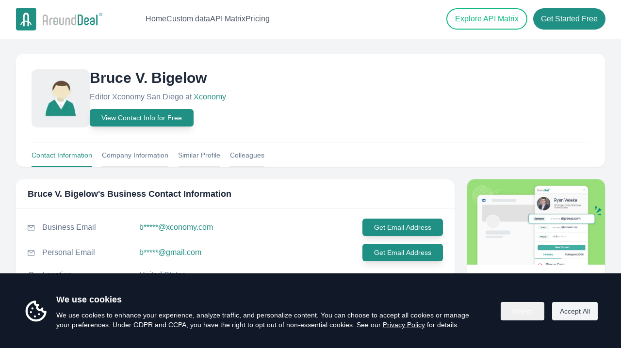

--- FILE ---
content_type: application/javascript; charset=UTF-8
request_url: https://www.arounddeal.com/_next/static/chunks/pages/privacy-center/privacy-policy-70c4ec06fd39cfc3.js
body_size: 12832
content:
(self.webpackChunk_N_E=self.webpackChunk_N_E||[]).push([[4577],{99329:function(e,t,r){"use strict";r.d(t,{Xt:function(){return o},hJ:function(){return d}}),r(67294);var s=r(87526),a=r(85893),o=function(e){var t=e.title,r=e.description,o=e.bgRequired,i=e.bgColor,n=e.submitBtnColor,l=e.submitBtnHoverClass;return(0,a.jsx)("section",{className:"".concat(void 0===i?"bg-[#0fb277]":i," ").concat(void 0!==o&&o?"bg-[url('/img/pages/cta-bg-center.png')] bg-no-repeat bg-center bg-cover":""),children:(0,a.jsx)("div",{className:"container-full mx-auto",children:(0,a.jsx)("div",{className:"relative z-10 overflow-hidden rounded px-8 py-12 md:py-20",children:(0,a.jsx)("div",{className:"-mx-4 flex",children:(0,a.jsx)("div",{className:"w-full px-4",children:(0,a.jsxs)("div",{className:"mx-auto max-w-[800px] text-center",children:[(0,a.jsx)("h2",{className:"mb-5 text-3xl font-semibold leading-tight text-white md:text-[40px]/[48px]",children:t}),(0,a.jsx)("div",{className:"mb-8 text-lg leading-relaxed text-white md:px-5",children:r}),(0,a.jsx)("div",{className:"flex lg:w-2/3 w-full sm:flex-row flex-col mx-auto px-2 sm:space-x-4 sm:space-y-0 space-y-4 md:px-8 items-end",children:(0,a.jsxs)(s.Z,{onSubmit:function(e){window.open("https://portal.arounddeal.com/signin")},className:"relative mb-7.5 text-right w-full",children:[(0,a.jsx)("input",{type:"email",name:"email",id:"email",required:!0,placeholder:"Email Address *",className:"h-[60px] w-full rounded-lg border border-white/5 bg-white pl-5 pr-5 text-sm sm:text-base text-dark placeholder-body-color-3 outline-none duration-300 focus:border-primary xs:pr-[110px] lg:pr-5 xl:pr-[110px]"}),(0,a.jsx)("button",{type:"submit",name:"submit",className:"right-1.5 top-1.5 ml-auto h-[48px] w-full max-w-[100px] sm:max-w-[140px] rounded-md ".concat((void 0===n?"bg-yellow-300":n)||"bg-primary"," text-sm sm:text-base font-medium tracking-[-0.2px] text-dark duration-300 ").concat((void 0===l?"hover:bg-yellow-400":l)||"hover:bg-yellow-400"," absolute static"),id:"gtm-bottom-register",children:"Start for Free"})]})})]})})})})})})},i=r(25675),n=r.n(i);r(76930);var l=r(41664),c=r.n(l),d=function(e){var t=e.title,r=e.description,s=e.bgRequired,o=e.image,i=e.bgColor,l=e.submitBtnColor,d=e.submitBtnHoverClass;return(0,a.jsx)("section",{className:"".concat(void 0===i?"":i," ").concat(void 0!==s&&s?"bg-[url('/img/pages/cta-bg-center.png')] bg-no-repeat bg-center bg-cover":""),children:(0,a.jsx)("div",{className:"container mx-auto",children:(0,a.jsx)("div",{className:"relative z-10 overflow-hidden rounded px-8",children:(0,a.jsxs)("div",{className:"-mx-4 flex flex-wrap items-center",children:[(0,a.jsx)("div",{className:"w-full px-4 lg:w-1/2 pt-12 md:py-12",children:(0,a.jsx)("div",{className:"w-full px-4",children:(0,a.jsxs)("div",{className:"mx-auto max-w-[800px]",children:[(0,a.jsx)("h2",{className:"mb-5 text-3xl font-semibold leading-tight text-white md:text-[40px]/[48px]",children:t}),(0,a.jsx)("div",{className:"mb-8 text-lg leading-relaxed text-white",children:r}),(0,a.jsx)("div",{className:"inline-flex",children:(0,a.jsx)(c(),{href:"https://portal.arounddeal.com/signup",target:"_blank",rel:"noreferrer",className:"py-3 px-6 rounded-full hover:text-gray-900 ".concat((void 0===l?"bg-yellow-300":l)||"bg-primary"," text-base font-medium tracking-[-0.2px] text-dark duration-300 ").concat((void 0===d?"hover:bg-yellow-400":d)||"hover:bg-yellow-400"),children:"Get Started Free"})})]})})}),(0,a.jsx)("div",{className:"w-full px-4 lg:w-1/2",children:(0,a.jsx)(n(),{src:void 0===o?"":o,alt:"cta",height:1200,width:770})})]})})})})}},87108:function(e,t,r){"use strict";r.r(t),r.d(t,{default:function(){return u}});var s=r(9008),a=r.n(s),o=r(64137),i=r(93857),n=r(99329),l=r(41664),c=r.n(l),d=r(85893);function u(){return(0,d.jsxs)("div",{children:[(0,d.jsxs)(a(),{children:[(0,d.jsx)("title",{children:"Privacy Policy | AroundDeal: B2B Contact & Company Info"}),(0,d.jsx)("meta",{name:"description",content:"Privacy Policy | AroundDeal: B2B Contact & Company Info"})]}),(0,d.jsxs)("main",{className:"bg-white",children:[(0,d.jsx)(o.W,{}),(0,d.jsx)("section",{className:"mt-[80px] bg-[#eef7f6]",children:(0,d.jsx)("div",{className:"mx-auto container px-4 py-12 sm:px-6 lg:px-8",children:(0,d.jsx)("div",{className:"-mx-4 flex flex-wrap",children:(0,d.jsx)("div",{className:"w-full px-4",children:(0,d.jsxs)("div",{className:"mx-auto max-w-[1200px] text-center",children:[(0,d.jsx)("h1",{className:"text-3xl mb-3 font-semibold leading-[1.2] text-dark sm:text-4xl md:text-[40px] md:leading-[1.2]",children:"Privacy Policy"}),(0,d.jsx)("p",{className:"text-primary text-lg",children:"Effective Date: 2025/03/25"})]})})})})}),(0,d.jsx)("section",{children:(0,d.jsx)("div",{className:"mx-auto container px-4 py-12 sm:px-6 lg:px-8",children:(0,d.jsx)("div",{className:"-mx-4 flex flex-wrap",children:(0,d.jsx)("div",{className:"w-full px-4",children:(0,d.jsx)("div",{className:"",children:(0,d.jsxs)("div",{className:"",children:[(0,d.jsx)("div",{className:"flex justify-center mb-10",children:(0,d.jsxs)("div",{className:"border border-gray-300 rounded-2xl p-5 max-w-[860px]",children:[(0,d.jsx)("h3",{className:"text-2xl font-semibold text-dark mb-2",children:"Google API Disclosure"}),(0,d.jsxs)("p",{className:"text-base text-gray-500",children:["AroundDeal's use and transfer to any other app of information received from Google APIs will adhere to ",(0,d.jsx)(c(),{target:"_blank",href:"https://developers.google.com/terms/api-services-user-data-policy",className:"text-primary hover:text-real-700 text-base hover:underline",children:"Google API Services User Data Policy"}),", including the Limited Use requirements."]})]})}),(0,d.jsx)("p",{className:"text-gray-500 text-base mb-5",children:'AROUNDDEAL HOLDINGS LIMITED and its affiliates ("AroundDeal" or "we") are aware of the importance of personal information to all subjects (including but not limited to individuals, teams, companies, etc.) who use AroundDeal services ("users" or "you"), we will explain to you through this Privacy Policy (this "Privacy Policy") how we protect your information.'}),(0,d.jsx)("h3",{className:"font-semibold text-dark text-lg sm:text-2xl mb-5",children:"1. Our commitment on privacy"}),(0,d.jsx)("p",{className:"text-gray-500 text-base mb-5",children:"AroundDeal respects and protects the personal privacy of all users of AroundDeal website services. If we ask you to provide certain information in order to identify you when using our site, AroundDeal will use it in accordance with this Privacy Policy."}),(0,d.jsx)("p",{className:"text-gray-500 text-base mb-5",children:"This Privacy Policy is designed to help you understand what data we collect, why we collect such data, how we use them, and how we protect them. By using AroundDeal services, you indicate agreement to what we express in this Privacy Policy. We will ask for your prior consent before using your information for purposes not covered by this Privacy Policy."}),(0,d.jsx)("p",{className:"text-gray-500 text-base mb-5",children:"This Privacy Policy applies to all AroundDeal services, including upgrades and updates to the various services and systems you use during the service term your purchased."}),(0,d.jsx)("p",{className:"text-gray-500 text-base mb-5",children:"Please ensure that the personal information you provide to us, and the personal information which you authorize us to collect, process, use, store, share, transfer or publicly disclose within the scope of this Privacy Policy, do not infringe the legitimate rights and interests of others."}),(0,d.jsx)("h3",{className:"font-semibold text-dark text-lg sm:text-2xl mb-5",children:"2. What information we collect"}),(0,d.jsx)("p",{className:"text-gray-500 text-base mb-5",children:"In the course of your use of AroundDeal services, we will collect and process data related to AroundDeal contacts, registered users and visitors in accordance with the principles of legitimacy, justice, and necessity."}),(0,d.jsx)("h4",{className:"font-semibold text-dark text-base sm:text-xl mb-5",children:(0,d.jsx)("b",{children:'2.1 Information in the AroundDeal B2B database ("Contact Data")'})}),(0,d.jsx)("p",{className:"text-gray-500 text-base mb-5",children:"The data we provide to paying subscribers include contact attributes and company information. We limit the information we provide to information that can be found in your business card or business email signature, or to information needed to contact individuals with business social network profiles or to verify the authenticity of such profiles."}),(0,d.jsx)("p",{className:"text-gray-500 text-base mb-5",children:"Our B2B database relies on data retrieved or derived from the following sources:"}),(0,d.jsxs)("ul",{className:"list-disc ml-10 text-base mb-5 text-gray-500",children:[(0,d.jsxs)("li",{children:[(0,d.jsx)("span",{className:"font-semibold",children:"Our Affiliates: "}),"We obtain contact information from our affiliates (i.e., subsidiaries, parent companies, joint ventures and other corporate entities that are jointly owned or related)."]}),(0,d.jsxs)("li",{children:[(0,d.jsx)("span",{className:"font-semibold",children:"Third Parties: "}),"We rely on business partners to collect company information and maintain verified lists of existing companies. We use such information to ensure that only business-related information but no personal information from the data we obtain from above source will be added to the B2B database."]}),(0,d.jsxs)("li",{children:[(0,d.jsx)("span",{className:"font-semibold",children:"Public Resources: "}),"Our proprietary algorithm scans public resources and uses advanced tools to retrieve public information. For example, we use it to understand standard corporate email patterns (e.g. firstname.lastname@ company.com) and we use such public information only after verification is complete."]})]}),(0,d.jsx)("p",{className:"text-gray-500 text-base mb-5",children:'All data we collect from publicly available data sources will be added to AroundDeal\'s database. AroundDeal\'s proprietary algorithm scans the data and merges the data with the same attribute into a unique identifiable "Business Contact ID" that resides in a highly secure database ("B2B Database").'}),(0,d.jsxs)("p",{className:"text-gray-500 text-base mb-5",children:['To avoid irrelevant contact data in the B2B database, we have set up an excluding contact list ("',(0,d.jsx)(c(),{href:"/privacy-center/manage-profile",target:"_blank",rel:"noreferrer",className:"text-primary hover:text-real-700 hover:underline",children:"Opt-out List"}),'") outside the B2B database. AroundDeal is also unable to send messages to contacts in this list.']}),(0,d.jsxs)("p",{className:"text-gray-500 text-base mb-5",children:["For more information on how long we retain data in the ",(0,d.jsx)(c(),{href:"/privacy-center/manage-profile",target:"_blank",rel:"noreferrer",className:"text-primary hover:text-real-700 hover:underline",children:"Opt-out List"}),", please read the section about data retention below."]}),(0,d.jsx)("h4",{className:"font-semibold text-dark text-base sm:text-xl mb-5",children:(0,d.jsx)("b",{children:"2.2 Information about AroundDeal registered users"})}),(0,d.jsx)("p",{className:"text-gray-500 text-base mb-5",children:"When you register to our website, AroundDeal will collect information that you provide to AroundDeal, for example, while a user creates an account, uses our services, contacts us through our website or third-party channels, etc. The information provided or derived includes:"}),(0,d.jsx)("p",{className:"text-gray-500 text-base mb-5",children:"1) Registered users or visitors"}),(0,d.jsx)("p",{className:"text-gray-500 text-base mb-5",children:"When you sign up for AroundDeal services, for example, when you create an account, use our services, contact us through our website or third-party channels, etc."}),(0,d.jsx)("p",{className:"text-gray-500 text-base mb-5",children:"The information provided or derived includes:"}),(0,d.jsxs)("ul",{className:"list-disc ml-10 text-base mb-5 text-gray-500",children:[(0,d.jsx)("li",{children:"Name"}),(0,d.jsx)("li",{children:"Email address"}),(0,d.jsx)("li",{children:"Phone number"}),(0,d.jsx)("li",{children:"Mailing address"}),(0,d.jsx)("li",{children:"Location"}),(0,d.jsx)("li",{children:"Users' activities"}),(0,d.jsx)("li",{children:"The professional email address and name of the friend to which you recommend us (only if you use our referral service)"}),(0,d.jsx)("li",{children:"Any other information you voluntarily provide to us when communicating with us"})]}),(0,d.jsx)("p",{className:"text-gray-500 text-base mb-5",children:"If you are a paying subscriber, AroundDeal does not collect or process your payment information directly; payments are processed by a trusted third-party service provider."}),(0,d.jsx)("p",{className:"text-gray-500 text-base mb-5",children:"If you are not logged into your account, AroundDeal will not be able to recognize such information and will not be able to collect the identity of such information."}),(0,d.jsx)("p",{className:"text-gray-500 text-base mb-5",children:"If you are a visitor, we automatically collect information sent to us from your computer, cell phone or other access devices. Such information includes:"}),(0,d.jsxs)("ul",{className:"list-disc ml-10 text-base mb-5 text-gray-500",children:[(0,d.jsx)("li",{children:"Your device information (e.g., the type of browser and operating system your device uses, your language preference, your domain name, and the time you visit our site)"}),(0,d.jsx)("li",{children:"Information of your mobile network "}),(0,d.jsx)("li",{children:"Your IP address"}),(0,d.jsx)("li",{children:"Error and Troubleshooting alerts"})]}),(0,d.jsx)("p",{className:"text-gray-500 text-base mb-5",children:"2) Verified information"}),(0,d.jsx)("p",{className:"text-gray-500 text-base mb-5",children:"When you use the functions which require identity verification of AroundDeal service, you may be required to provide your real identity information (real name, ID card number, photo of ID card in hand, phone number, driver's license, driving license, etc.) to complete identity verification in accordance with the relevant laws and regulations of the People's Republic of China. Such information belongs to personal sensitive information, and we will use the prevailing methods in the industry with our best commercial efforts to protect the security of your personal sensitive information."}),(0,d.jsx)("p",{className:"text-gray-500 text-base mb-5",children:"3) When we provide business functions or specific services to you, we will collect, use, store, provide and protect your information in accordance with this Privacy Policy and the corresponding service agreements; if we collect information from you beyond what is agreed in this Privacy Policy and the corresponding service agreements of products, we will separately explain to you the scope and purpose of information collection and obtain your consent before collecting the personal information necessary to provide the corresponding services. "}),(0,d.jsx)("p",{className:"text-gray-500 text-base mb-5",children:"4) Please note that we do not require your authorized consent to collect and use your personal information in accordance with laws, regulations and relevant national standards in the following cases:"}),(0,d.jsxs)("ul",{className:"list-disc ml-10 text-base mb-5 text-gray-500",children:[(0,d.jsx)("li",{children:"Directly related to national security, national defense security, public safety, public health, and significant public interest;"}),(0,d.jsx)("li",{children:"For the purpose of safeguarding the life, property and other significant legitimate rights and interests of personal data subjects and other individuals;"}),(0,d.jsx)("li",{children:"Directly related to crime investigation, prosecution, trial and enforcement of judgment;"}),(0,d.jsx)("li",{children:"Collecting your personal information from what you disclose to the public on your own, or from other legitimate publicly disclosed information, such as legitimate news reports, government information disclosure channel, etc.;"}),(0,d.jsx)("li",{children:"Necessary for maintaining the safe and stable operation of AroundDeal-related services, such as the detection and disposal of failures of AroundDeal-related services;"}),(0,d.jsx)("li",{children:"Necessary for an academic research institution to conduct statistical or academic research based on public interest and to provide the results of academic research or descriptions to the public with de-identified personal information contained in such results;"}),(0,d.jsx)("li",{children:"Other circumstances specified in laws and regulations."})]}),(0,d.jsx)("h4",{className:"font-semibold text-dark text-base sm:text-xl mb-5",children:(0,d.jsx)("u",{children:"We do not sell any information that any registered user or visitor shares with us."})}),(0,d.jsx)("h4",{className:"font-semibold text-dark text-base sm:text-xl mb-5",children:(0,d.jsx)("u",{children:"You shall be solely responsible for maintaining the confidentiality of your account and password. In any case, please take care to keep them secure."})}),(0,d.jsx)("h3",{className:"font-semibold text-dark text-lg sm:text-2xl mb-5",children:"3. Why do we need to collect relevant information?"}),(0,d.jsx)("p",{className:"text-gray-500 text-base mb-5",children:"We need such information to understand your needs and provide you with better services, especially for the following reasons:"}),(0,d.jsx)("h4",{className:"font-semibold text-dark text-base sm:text-xl mb-5",children:(0,d.jsx)("b",{children:"3.1 AroundDeal Contacts"})}),(0,d.jsxs)("table",{className:"table text-gray-500 mb-5",children:[(0,d.jsx)("thead",{children:(0,d.jsxs)("tr",{className:"text-center border-b border-stroke",children:[(0,d.jsx)("th",{className:"py-2 sm:py-5",children:"Processing content"}),(0,d.jsx)("th",{className:"py-2 sm:py-5",children:"Processing purpose"})]})}),(0,d.jsxs)("tbody",{children:[(0,d.jsxs)("tr",{className:"border-b border-stroke",children:[(0,d.jsx)("td",{className:"py-2 sm:py-5",children:(0,d.jsx)("b",{children:"Related to providing services"})}),(0,d.jsxs)("td",{className:"py-2 sm:py-5",children:["- To enrich, update, check and verify AroundDeal B2B Database to enable our registered users, paying subscribers and business partners to access and use our B2B Database, as well as to carry out meaningful and effective interaction online and offline",(0,d.jsx)("br",{}),"- To enrich, update, check and verify AroundDeal B2B Database"]})]}),(0,d.jsxs)("tr",{className:"border-b border-stroke",children:[(0,d.jsx)("td",{className:"py-2 sm:py-5",children:(0,d.jsx)("b",{children:"Related to analysis and service improvement"})}),(0,d.jsx)("td",{className:"py-2 sm:py-5",children:"- To respond to your questions, support your requests or feedback"})]}),(0,d.jsxs)("tr",{className:"border-b border-stroke",children:[(0,d.jsx)("td",{className:"py-2 sm:py-5",children:(0,d.jsx)("b",{children:"Related to regulatory compliance and forbidding fraud"})}),(0,d.jsxs)("td",{className:"py-2 sm:py-5",children:["- To detect and prevent fraudulent and unlawful activities, or any other type of activity that could compromise or adversely affect the integrity of our services, to ensure our legitimate interests in the security and proper operation of our services, and to ensure that our Terms of Use and other policies are under compliance",(0,d.jsx)("br",{}),"- To respond to requests about your personal data ",(0,d.jsx)("br",{}),"- To investigate violations and enforce our policies as required by laws, regulations or other governmental authorities, or to comply with legal process, respond to requests of governmental authorities, and comply with our legal obligations"]})]})]})]}),(0,d.jsx)("h4",{className:"font-semibold text-dark text-base sm:text-xl mb-5",children:(0,d.jsx)("b",{children:"3.2 AroundDeal Registered Users"})}),(0,d.jsxs)("table",{className:"table text-gray-500 mb-5",children:[(0,d.jsx)("thead",{children:(0,d.jsxs)("tr",{className:"text-center border-b border-stroke",children:[(0,d.jsx)("th",{className:"py-2 sm:py-5",children:"Processing content"}),(0,d.jsx)("th",{className:"py-2 sm:py-5",children:"Processing purpose"})]})}),(0,d.jsxs)("tbody",{children:[(0,d.jsxs)("tr",{className:"border-b border-stroke",children:[(0,d.jsx)("td",{className:"py-2 sm:py-5",children:(0,d.jsx)("b",{children:"Related to providing services"})}),(0,d.jsxs)("td",{className:"py-2 sm:py-5",children:["- To enable our registered users, paying subscribers and business partners to access and use our B2B Database, as well as to interact meaningfully and effectively with other companies online and offline in accordance with relevant agreements",(0,d.jsx)("br",{}),"- To enable that you can compose and process emails if you use our email composing function"]})]}),(0,d.jsxs)("tr",{className:"border-b border-stroke",children:[(0,d.jsx)("td",{className:"py-2 sm:py-5",children:(0,d.jsx)("b",{children:"Related to your using our services, creating and managing your account"})}),(0,d.jsxs)("td",{className:"py-2 sm:py-5",children:["- To enable that you can register, maintain and manage your account of our Site or membership with us",(0,d.jsx)("br",{}),"- To verify your registration for our services and approve your email address",(0,d.jsx)("br",{}),"- To communicate with paying subscribers regarding purchases, inquiries, support requests, feedback or questions ",(0,d.jsx)("br",{}),"- To process your orders, including sending any necessary emails related to the purchase of any paid services by a paying subscriber",(0,d.jsx)("br",{}),"- To send you important announcements related to security, privacy or the administration of our services",(0,d.jsx)("br",{}),"- To personalize our services to ensure that the content is presented in the most effective manner to you and your device",(0,d.jsx)("br",{}),"- To comply with our legal obligations, including those applicable to our cooperation partners as our payment service providers, such as anti- money-laundering, anti-corruption and credit card fraud",(0,d.jsx)("br",{})]})]}),(0,d.jsxs)("tr",{className:"border-b border-stroke",children:[(0,d.jsx)("td",{className:"py-2 sm:py-5",children:(0,d.jsx)("b",{children:"Related to analysis and service improvement"})}),(0,d.jsxs)("td",{className:"py-2 sm:py-5",children:["- To perform troubleshooting, data analysis, testing, research, statistics and survey analysis",(0,d.jsx)("br",{}),"- To ensure our legitimate interests in the security and proper operation of our services"]})]}),(0,d.jsxs)("tr",{className:"border-b border-stroke",children:[(0,d.jsx)("td",{className:"py-2 sm:py-5",children:(0,d.jsx)("b",{children:"Related to promotional services"})}),(0,d.jsxs)("td",{className:"py-2 sm:py-5",children:["- To sign you up to receive alerts from time to time",(0,d.jsx)("br",{}),"- To share our latest upgrades and services with you if you choose to purchase our products and services",(0,d.jsx)("br",{}),"- To build and maintain our community for registered users and paying subscribers",(0,d.jsx)("br",{})]})]}),(0,d.jsxs)("tr",{className:"border-b border-stroke",children:[(0,d.jsx)("td",{className:"py-2 sm:py-5",children:(0,d.jsx)("b",{children:"Related to regulatory compliance and forbidding fraud"})}),(0,d.jsxs)("td",{className:"py-2 sm:py-5",children:["- To detect and prevent fraudulent and unlawful activities, or any other type of activity that could compromise or adversely affect the integrity of our services, to ensure our legitimate interests in the security and proper operation of our services, and to ensure that our Terms of Use and other policies are under compliance",(0,d.jsx)("br",{}),"- To respond to requests about your personal data - To investigate violations and enforce our policies as required by laws, regulations or other governmental authorities, or to comply with legal process, respond to requests of governmental authorities, and comply with our legal obligations",(0,d.jsx)("br",{})]})]})]})]}),(0,d.jsx)("h4",{className:"font-semibold text-dark text-base sm:text-xl mb-5",children:(0,d.jsx)("b",{children:"3.3 AroundDeal visitors"})}),(0,d.jsxs)("table",{className:"table text-gray-500 mb-5",children:[(0,d.jsx)("thead",{children:(0,d.jsxs)("tr",{className:"text-center border-b border-stroke",children:[(0,d.jsx)("th",{className:"py-2 sm:py-5",children:"Processing content"}),(0,d.jsx)("th",{className:"py-2 sm:py-5",children:"Processing purpose"})]})}),(0,d.jsxs)("tbody",{children:[(0,d.jsxs)("tr",{className:"border-b border-stroke",children:[(0,d.jsx)("td",{className:"py-2 sm:py-5",children:(0,d.jsx)("b",{children:"Related to providing services"})}),(0,d.jsxs)("td",{className:"py-2 sm:py-5",children:["- To ensure our legitimate interests in the security and proper operation of our services",(0,d.jsx)("br",{}),"- To ensure that our services are operated normally"]})]}),(0,d.jsxs)("tr",{className:"border-b border-stroke",children:[(0,d.jsx)("td",{className:"py-2 sm:py-5",children:(0,d.jsx)("b",{children:"Related to analysis and service improvement"})}),(0,d.jsx)("td",{className:"py-2 sm:py-5",children:"- To analyze and improve our services, as well as to respond to your questions, support your requests or feedback"})]}),(0,d.jsxs)("tr",{className:"border-b border-stroke",children:[(0,d.jsx)("td",{className:"py-2 sm:py-5",children:(0,d.jsx)("b",{children:"Related to regulatory compliance and forbidding fraud"})}),(0,d.jsxs)("td",{className:"py-2 sm:py-5",children:["- To detect and prevent fraudulent and unlawful activities, or any other type of activity that could compromise or adversely affect the integrity of our services, to ensure our legitimate interests in the security and proper operation of our services, and to ensure that our Terms of Use and other policies are under compliance",(0,d.jsx)("br",{}),"- To investigate violations and enforce our policies as required by laws, regulations or other governmental authorities, or to comply with legal process, respond to requests of governmental authorities, and comply with our legal obligations",(0,d.jsx)("br",{})]})]})]})]}),(0,d.jsx)("p",{className:"text-gray-500 text-base mb-5",children:"We will inform you again and obtain your express consent before using your information beyond the purpose announced for collecting it or beyond the scope directly or reasonably related."}),(0,d.jsx)("h3",{className:"font-semibold text-dark text-lg sm:text-2xl mb-5",children:"4. How we process your information?"}),(0,d.jsx)("h4",{className:"font-semibold text-dark text-base sm:text-xl mb-5",children:"1) Sharing"}),(0,d.jsx)("p",{className:"text-gray-500 text-base mb-5",children:"In principle, we will not share your personal information with any company, organization or individual outside of our company, except in the following cases:"}),(0,d.jsxs)("ul",{className:"list-disc ml-10 text-base mb-5 text-gray-500",children:[(0,d.jsx)("li",{children:"Sharing under agreement: with your express consent or where it is consistent with the purpose of using AroundDeal services;"}),(0,d.jsx)("li",{children:"Sharing under legal circumstances: We may share your information with external parties as required by laws and regulations, for litigation or arbitration settlement, or as requested by administrative or judicial authorities in accordance with the law;"}),(0,d.jsx)("li",{children:"Sharing with authorized partners: We may entrust reliable partners to provide services, therefore we may share certain information of you with our partners to provide better customer services and optimize your experience. We will only share your information for lawful, legitimate, necessary, specific, and explicit purposes, and share only as much information as is necessary for providing services. Our partners do not have the right to use the information for any other purpose."})]}),(0,d.jsx)("p",{className:"text-gray-500 text-base mb-5",children:"In addition to this, concerning the different ways you cooperate with or use AroundDeal services and products, we may share information with third parties in the following ways and for the following purposes:"}),(0,d.jsxs)("ul",{className:"list-disc ml-10 text-base mb-5 text-gray-500",children:[(0,d.jsxs)("li",{children:[(0,d.jsx)("b",{children:"Registered users and paying subscribers (business contacts only): "}),"We share business contacts stored in our B2B Database with our registered users and paying subscribers to provide our services and to allow access to true, accurate and up-to-date Contact Data."]}),(0,d.jsxs)("li",{children:[(0,d.jsx)("b",{children:"Internal sharing: "}),"We may share your information within AroundDeal. To the extent permitted by law, and taking into account the protection of your rights and freedoms in relation to the processing of data, and the consent you have given (if any), your data will only be accessible to a limited and defined number of people within AroundDeal (e.g. employees) or our payment-service partners.",(0,d.jsx)("br",{}),'Please be assured that such access to your data will be on a strict "need-to-know" basis and will be subject to our internal privacy policy and confidentiality obligations.']}),(0,d.jsxs)("li",{children:[(0,d.jsx)("b",{children:"Service Providers: "}),"Your data is generally not disclosed to recipients outside AroundDeal and our payment-service partners. However, in some cases AroundDeal may appoint an external service provider to act on behalf of AroundDeal according to contracts. Under such circumstance, we will provide your data to the external service provider or supplier as part of our normal business operations and we will require the external service provider to comply with strict data protection obligations.",(0,d.jsx)("br",{}),"Such service providers include: (i) custodial service providers, (ii) data analysis providers, (iii) payment processors, and (iv) security service providers."]}),(0,d.jsxs)("li",{children:[(0,d.jsx)("b",{children:"In connection with an asset sale, merger, bankruptcy or other business transactions: "}),"We may share your personal information in negotiations or in connection with a change in control of our company (e.g. reorganization, merger or sale of our assets)."]}),(0,d.jsxs)("li",{children:[(0,d.jsx)("b",{children:"Other third parties and public authorities: "}),"We may also share and disclose such information in certain circumstances if we believe in good faith that such disclosure is necessary or required (i) to comply with laws, regulations, governments’ or stock exchanges’ requests, court orders, judicial proceedings or legal procedures, such as subpoenas or search warrants; (ii) to address breach of law; (iii) to investigate fraudulent behaviors or criminal activities and to protect the rights of us, our affiliates, suppliers and users, or as part of legal procedures that affect or may affect us or our affiliates, suppliers or users; and (iv) to exercise our legal rights or respond to legitimate claims."]})]}),(0,d.jsx)("p",{className:"text-gray-500 text-base mb-5",children:"Companies, organizations and individuals with whom we share your information will be subject to strict confidentiality agreements and information protection covenants, we will require them to handle your information in accordance with our instructions, this Privacy Policy and any other relevant confidentiality and security measure."}),(0,d.jsx)("h4",{className:"font-semibold text-dark text-base sm:text-xl mb-5",children:"2）Transfer"}),(0,d.jsx)("p",{className:"text-gray-500 text-base mb-5",children:"We will not transfer your personal information to any company, organization or individual, except in the following circumstances:"}),(0,d.jsxs)("ul",{className:"list-disc ml-10 text-base mb-5 text-gray-500",children:[(0,d.jsx)("li",{children:"Transfer with explicit consent: we will transfer your personal information to other parties after obtaining your explicit consent;"}),(0,d.jsx)("li",{children:"In the event of a merger, acquisition or liquidation, if the transfer of personal information is involved, we will require the new company or organization holding your personal information to continue to be bound by this Privacy Policy, or we will request that company or organization to seek your authorized consent again;"}),(0,d.jsx)("li",{children:"Transfer in legal circumstances: to satisfy the requirements of laws and regulations, legal procedures, mandatory governmental requirements or judicial decisions."})]}),(0,d.jsx)("h4",{className:"font-semibold text-dark text-base sm:text-xl mb-5",children:"3) Disclosure"}),(0,d.jsx)("p",{className:"text-gray-500 text-base mb-5",children:"We will only disclose your personal information to public in the following circumstances: "}),(0,d.jsxs)("ul",{className:"list-disc ml-10 text-base mb-5 text-gray-500",children:[(0,d.jsx)("li",{children:"Disclosure with your express consent."}),(0,d.jsx)("li",{children:"Law-based disclosure: Disclosure that are compulsorily required by laws, legal procedures, litigations or government authorities."})]}),(0,d.jsx)("p",{className:"text-gray-500 text-base mb-5",children:"In addition, your prior authorized consent is not required for the sharing, transfer, or public disclosure of your information in the following circumstances:"}),(0,d.jsxs)("ul",{className:"list-disc ml-10 text-base mb-5 text-gray-500",children:[(0,d.jsx)("li",{children:"Directly related to national security, national defense security, public safety, public health, and significant public interest;"}),(0,d.jsx)("li",{children:"Directly related to crime investigation, prosecution, trial and enforcement of judgment;"}),(0,d.jsx)("li",{children:"For the purpose of safeguarding the life, property and other significant legitimate rights and interests of personal data subjects and other individuals;"}),(0,d.jsx)("li",{children:"Collecting your personal information from what you disclose to the public on your own, or from other legitimate publicly disclosed information, such as legitimate news reports, government information disclosure channel, etc;"}),(0,d.jsx)("li",{children:"Necessary for maintaining the safe and stable operation of AroundDeal-related services, such as the detection and disposal of failures of AroundDeal-related services;"}),(0,d.jsx)("li",{children:"Necessary for an academic research institution to conduct statistical or academic research based on public interest and to provide the results of academic research or descriptions to the public with de-identified personal information contained in such results;"}),(0,d.jsx)("li",{children:"Other circumstances specified in laws and regulations."})]}),(0,d.jsx)("h3",{className:"font-semibold text-dark text-lg sm:text-2xl mb-5",children:"5. How we store and protect your information"}),(0,d.jsx)("p",{className:"text-gray-500 text-base mb-5",children:"1) We treat the security of your information very seriously. We have used security measures that meet industry standards to protect the personal information you provide against unauthorized access, public disclosure, use, modification, damage, or loss. We will take all reasonably practicable measures to protect your personal information against unauthorized access, public disclosure, use, modification, damage or loss."}),(0,d.jsx)("p",{className:"text-gray-500 text-base mb-5",children:"2) We will take all reasonably practicable steps to ensure that no unrelated personal information is collected. We will only retain your personal information within the period necessary to achieve the purposes described in this Privacy Policy, unless an extended retention period is required or permitted by law."}),(0,d.jsx)("p",{className:"text-gray-500 text-base mb-5",children:"3) The Internet is not an absolutely secure environment, since e-mail, instant message, and your communication with other users are not encrypted, we strongly recommend that you do not send personal information through such ways. Please use complex passwords to help us keep your account secure."}),(0,d.jsx)("p",{className:"text-gray-500 text-base mb-5",children:"4) We will take necessary measures to protect the security of the personal information you provide to us or that we collect, but if our physical, technical or administrative safeguard facilities are breached, which leads to unauthorized access, public disclosure, tampering or destruction of the information, and your rights and interests are damaged as a result that is not due to our gross negligence, we will not be liable for the corresponding losses."}),(0,d.jsx)("p",{className:"text-gray-500 text-base mb-5",children:"5) After the unfortunate occurrence of personal information security events, we will, in accordance with the requirements of laws and regulations, promptly inform you of: the basic situation of the security event and the possible impacts, the disposal measures we have taken or will take, the suggestions you can adopt to independently prevent and reduce the risks, and the remedies for you, etc. We will promptly inform you of the event-related situations by email, letter, telephone, push notification, etc. When it is difficult to inform the subjects of personal information one by one, we will take a reasonable and effective way to issue an announcement. At the same time, we will also report proactively the disposal and status of the personal information security event in accordance with the requirements of regulatory authorities."}),(0,d.jsx)("p",{className:"text-gray-500 text-base mb-5",children:"6) We will take reasonable and practicable steps to avoid collecting information that is not relevant to you. We will only retain your information within the period necessary to achieve the purposes described in this Privacy Policy, and we will delete or anonymize your personal information after the Information Retention Period expires, except in the following circumstances:"}),(0,d.jsxs)("ul",{className:"list-disc ml-10 text-base mb-5 text-gray-500",children:[(0,d.jsx)("li",{children:"In the case of mandatory requirements by laws, legal proceedings, litigations or government authorities;"}),(0,d.jsx)("li",{children:"If we believe that the personal information in question may be relevant to any ongoing or future legal proceedings;"}),(0,d.jsx)("li",{children:"To exercise our legal rights."})]}),(0,d.jsx)("h3",{className:"font-semibold text-dark text-lg sm:text-2xl mb-5",children:"6. How long will we keep your data?"}),(0,d.jsx)("p",{className:"text-gray-500 text-base mb-5",children:'AroundDeal has implemented a retention policy where retention period ("Information Retention Period") is set considering the types of information collected and the purposes for collection, the requirements applicable to respective circumstances, and the obligation to destroy obsolete, unused information within a reasonable period of time as soon as possible.'}),(0,d.jsx)("p",{className:"text-gray-500 text-base mb-5",children:"We will only retain your data within Information Retention Period needed for the purposes mentioned above."}),(0,d.jsxs)("p",{className:"text-gray-500 text-base mb-5",children:[(0,d.jsx)("b",{children:"- AroundDeal Contacts: "}),"We will retain your data for as long as necessary to provide our services and then archive your data to comply with our legal obligations, resolve disputes, and enforce our policies."]}),(0,d.jsxs)("p",{className:"text-gray-500 text-base mb-5",children:[(0,d.jsx)("b",{children:"AroundDeal registered users: "}),"We will retain your data during the validity of your active account on AroundDeal. We may keep your data on file for up to 3 years after we delete your account to comply with our legal and contractual obligations or to protect ourselves from any potential disputes (as required by the laws applicable to record keeping and to providing evidence about our relationship if any legal issues arise after your account terminates), all in accordance with our information retention policy."]}),(0,d.jsxs)("p",{className:"text-gray-500 text-base mb-5",children:[(0,d.jsx)("b",{children:"- AroundDeal Paying Subscribers: "}),"Paying subscribers' relevant data will only be retained during the validity of the paid service subscription period on AroundDeal, unless itis necessary to comply with our legal obligations. In such cases, the relevant data will be kept in an intermediate file for 3 years and will only be accessed as needed (e.g. in the event of a dispute)."]}),(0,d.jsx)("p",{className:"text-gray-500 text-base mb-5",children:"In addition, we retain Contact Data in our unstructured database for 3 years, the duration required to verify and collate relevant information to create business contacts in B2B Database."}),(0,d.jsxs)("p",{className:"text-gray-500 text-base mb-5",children:["Finally, we retain data on our ",(0,d.jsx)(c(),{href:"/privacy-center/manage-profile",target:"_blank",rel:"noreferrer",className:"text-primary hover:text-real-700 hover:underline",children:"Opt-out List"}),"  within the period required to provide the services, which includes ensuring that any public figures or contacts who have exercised their ",(0,d.jsx)(c(),{href:"/privacy-center/manage-profile",target:"_blank",rel:"noreferrer",className:"text-primary hover:text-real-700 hover:underline",children:"opt-out"})," rights remain excluded from B2B Database."]}),(0,d.jsx)("h3",{className:"font-semibold text-dark text-lg sm:text-2xl mb-5",children:"7. How we use cookies and similar technologies"}),(0,d.jsx)("p",{className:"text-gray-500 text-base mb-5",children:'1) To ensure that the website works properly, we store small data files called cookies on your computer or mobile devices. Cookies are files that websites and online services create and access on your computer or other Internet-connected devices to uniquely identify your browser or to store information or settings on your devices. Our services may use HTTP cookies, HTML5 cookies, Flash cookies, and other types of local storage (such as browser-based or plugin-based local storage). Cookies generally do not contain any personal information that can be uses to identify you, but the personal information stored by AroundDeal about you may be associated with information stored in and obtained from cookies. While collecting information through cookies and other automatic means, the web server may record some information such as the type of your device, operating system, browser, domain name and other system settings, as well as the language used in your system and the country and time zone in which your device is located. Web server logs may also record information such as the address of the web page that brings you to our services and the IP address of the device you use to connect to the Internet. They may also record information about your interactions with our services, such as the pages you visit. In order to control the information that web servers collect automatically, we may place tags on our web pages called "web beacons", which are files that associate a web page with a specific web server and its cookies. We may also include web beacons in email messages. We or third parties may also use JavaScript or other computer languages to send commands to your devices to store or collect the various types of information described above and other details of your interactions with our services.'}),(0,d.jsx)("p",{className:"text-gray-500 text-base mb-5",children:"2) We do not use cookies for any purpose other than those described in this Privacy Policy. You may manage or delete cookies according to your preferences, but please note that if cookies are deactivated, you may not be able to enjoy the best service experience, e.g. not be able to use all features of our website or other websites."}),(0,d.jsx)("p",{className:"text-gray-500 text-base mb-5",children:"3) Many web browsers have a Do Not Track feature that can issue Do Not Track requests to websites. Currently, the major Internet standard organizations have not established policies that regulate how websites shall respond to such requests. However, if your browser starts Do Not Track function, then our website will respect your choice."}),(0,d.jsx)("h3",{className:"font-semibold text-dark text-lg sm:text-2xl mb-5",children:"8. Your rights"}),(0,d.jsx)("p",{className:"text-gray-500 text-base mb-5",children:"In accordance with the relevant Chinese laws, regulations and standards, as well as the prevailing practices in other countries and regions, we protect your right to exercise the following rights with respect to your personal information:"}),(0,d.jsx)("p",{className:"text-gray-500 text-base mb-5",children:"1) You have the right to access your personal data, subject to the exceptions provided by laws and regulations. You may obtain confirmation as to whether your data is processed by AroundDeal. If applicable, you may be provided with more information about the data we hold and how we process your data, as well as a copy of your data."}),(0,d.jsx)("p",{className:"text-gray-500 text-base mb-5",children:"2) When you discover that the personal information we process about you is inaccurate, incorrect or out of date, you have the right to request us to make corrections. You may request corrections through the means provided by AroundDeal."}),(0,d.jsx)("p",{className:"text-gray-500 text-base mb-5",children:"3) You may request that your data be restricted, for example, in the case of a question or audit, we will mark your data to restrict its processing in the future."}),(0,d.jsx)("p",{className:"text-gray-500 text-base mb-5",children:"4) You may request us to delete personal information in the following cases:"}),(0,d.jsxs)("ul",{className:"list-disc ml-10 text-base mb-5 text-gray-500",children:[(0,d.jsx)("li",{children:"We process personal information in violation of laws and regulations;"}),(0,d.jsx)("li",{children:"We collect and use your personal information without your consent;"}),(0,d.jsx)("li",{children:"Our processing of personal information is in violation of our agreement with you."})]}),(0,d.jsx)("p",{className:"text-gray-500 text-base mb-5",children:"If we decide to respond to your request for deletion, we will also simultaneously notify the entities which have obtained your personal information from us to request for prompt deletion, unless otherwise required by laws or regulations, or unless those entities have got your independent authorization. When you delete information from our Services, we may not immediately delete the corresponding information from our backup systems, but we will delete such information when the backup is updated. Notwithstanding the foregoing, we may still have legal or proper reasons to retain your data, depending on specific circumstances."}),(0,d.jsx)("p",{className:"text-gray-500 text-base mb-5",children:"5) If you need to cancel your account, please contact us. After you cancel your account, we will stop providing products or services to you and delete your personal information according to your request, unless otherwise provided by laws and regulations."}),(0,d.jsx)("p",{className:"text-gray-500 text-base mb-5",children:"6) You may receive the data you provide to AroundDeal in a structured, commonly used and machine-readable format, and you have the right to transfer such data to another data controller without our hindrance. This right applies only in cases where your data processing is based on your consent or where you provide data to us for the purpose of enforcing AroundDeal’s terms and conditions."}),(0,d.jsxs)("p",{className:"text-gray-500 text-base mb-5",children:["7) ",(0,d.jsx)("b",{children:"Stop receiving marketing communications from us: "}),"You can ask us to stop any direct marketing to you at any time. You will find an unsubscribe link or instruction in any such communication from us."]}),(0,d.jsx)("p",{className:"text-gray-500 text-base mb-5",children:"In responding to your request as described above, you may be required to provide a written request or to prove your identity otherwise for a security purpose. We may ask you to verify your identity before processing your request."}),(0,d.jsx)("p",{className:"text-gray-500 text-base mb-5",children:"In principle, we do not charge fees for your reasonable requests, but we will charge a cost fee for repeated requests that exceed reasonable limits depending on the situation. We may refuse requests that are unreasonably repetitive, require excessive technical means (for example, development of new systems or fundamental changes to current practices), bring a risk to the legal rights of others, or are highly impractical. in the following circumstances, we will not be able to respond to your requests as required by laws and regulations:"}),(0,d.jsxs)("ul",{className:"list-disc ml-10 text-base mb-5 text-gray-500",children:[(0,d.jsx)("li",{children:"Directly related to national security and national defense security;"}),(0,d.jsx)("li",{children:"Directly related to public safety, public health, and significant public interest;"}),(0,d.jsx)("li",{children:"Directly related to crime investigation, prosecution, trial and sentence enforcement;"}),(0,d.jsx)("li",{children:"Where there is sufficient evidence proving your subjective malice or abuse of rights;"}),(0,d.jsx)("li",{children:"Where responding to your requests will result in serious damages to the legitimate rights and interests of you or other individuals or organizations;"}),(0,d.jsx)("li",{children:"Where business secrets are involved."})]}),(0,d.jsx)("p",{className:"text-gray-500 text-base mb-5",children:"AroundDeal allows you to access your personal information, edit or obtain the data collected about you by contacting our team."}),(0,d.jsxs)("p",{className:"text-gray-500 text-base mb-5",children:["Please note that we maintain ",(0,d.jsx)(c(),{href:"/privacy-center/manage-profile",target:"_blank",rel:"noreferrer",className:"text-primary hover:text-real-700 hover:underline",children:"Opt-out Lists"})," that may contain personal data for the sole purpose of ensuring that ",(0,d.jsx)(c(),{href:"/privacy-center/manage-profile",target:"_blank",rel:"noreferrer",className:"text-primary hover:text-real-700 hover:underline",children:"opt-out"})," requests are honored and that your contact information will not appear in the AroundDeal B2B Database in the future if you choose to ",(0,d.jsx)(c(),{href:"/privacy-center/manage-profile",target:"_blank",rel:"noreferrer",className:"text-primary hover:text-real-700 hover:underline",children:"opt-out"}),"."]}),(0,d.jsx)("p",{className:"text-gray-500 text-base mb-5",children:"If you have given us your consent to process your data in accordance with the respective agreement, you may also withdraw this consent for future processing at any time. This will not affect the legitimacy of our processing of the relevant information or data until you have withdrawn your consent."}),(0,d.jsx)("h4",{className:"font-semibold text-dark text-base sm:text-xl mb-5",children:"Minors"}),(0,d.jsxs)("p",{className:"text-gray-500 text-base mb-5",children:["AroundDeal's products and services are not designed for or suitable to for minors under the age of 18. If we become aware that a contact or end user is under the age of 18, we will discard such information. If you have any reason to believe that a minor has shared any information with us, please contact us at ",(0,d.jsx)(c(),{href:"mailto:support@arounddeal.com",className:"text-primary hover:text-real-700 text-base hover:underline",children:"support@arounddeal.com"})," ."]}),(0,d.jsx)("h3",{className:"font-semibold text-dark text-lg sm:text-2xl mb-5",children:"9. Changes to this Privacy Policy"}),(0,d.jsx)("p",{className:"text-gray-500 text-base mb-5",children:"1) We reserve the right to update and announce this Privacy Policy at any time."}),(0,d.jsx)("p",{className:"text-gray-500 text-base mb-5",children:"2) We will not reduce your rights under this Privacy Policy without your express consent. We will post any changes to this Privacy Policy on this page. We ask you to visit this page regularly to ensure that you always stay informed of the latest version of this Privacy Policy."}),(0,d.jsx)("p",{className:"text-gray-500 text-base mb-5",children:"3) Material changes of this Privacy Policy include but not limited to:"}),(0,d.jsxs)("ul",{className:"list-disc ml-10 text-base mb-5 text-gray-500",children:[(0,d.jsx)("li",{children:"When there is a change in the primary recipients of personal information in sharing, transfer or public disclosure;"}),(0,d.jsx)("li",{children:"When there is a significant change in your rights to participate in the processing of personal information and how such rights are exercised;"}),(0,d.jsx)("li",{children:"When there is a change in our department responsible for handling the security of personal information, the contact information and the complaint channels;"}),(0,d.jsx)("li",{children:"When the assessment report of personal information security impact indicates a high risk."})]}),(0,d.jsx)("h3",{className:"font-semibold text-dark text-lg sm:text-2xl mb-5",children:"10. Contact us"}),(0,d.jsxs)("p",{className:"text-gray-500 text-base mb-5",children:["If you have questions about privacy protection, policy implementation or website operation, please send comments or suggestions to us at: ",(0,d.jsx)(c(),{href:"mailto:support@arounddeal.com",className:"text-primary hover:text-real-700 text-base hover:underline",children:"support@arounddeal.com"}),"."]})]})})})})})}),(0,d.jsx)(n.hJ,{title:"Find Leads in 1 Click",description:(0,d.jsxs)("div",{children:[(0,d.jsx)("svg",{className:"w-6 h-6 mr-1 inline-block text-white","aria-hidden":"true",xmlns:"http://www.w3.org/2000/svg",width:"24",height:"24",fill:"none",viewBox:"0 0 24 24",children:(0,d.jsx)("path",{stroke:"currentColor",strokeLinecap:"round",strokeLinejoin:"round",strokeWidth:"2",d:"M5 11.917 9.724 16.5 19 7.5"})}),"Instant access",(0,d.jsx)("svg",{className:"w-6 h-6 mr-1 ml-2 inline-block text-white","aria-hidden":"true",xmlns:"http://www.w3.org/2000/svg",width:"24",height:"24",fill:"none",viewBox:"0 0 24 24",children:(0,d.jsx)("path",{stroke:"currentColor",strokeLinecap:"round",strokeLinejoin:"round",strokeWidth:"2",d:"M5 11.917 9.724 16.5 19 7.5"})}),"GDPR aligned & CCPA compliant",(0,d.jsx)("svg",{className:"w-6 h-6 mr-1 ml-2 inline-block text-white","aria-hidden":"true",xmlns:"http://www.w3.org/2000/svg",width:"24",height:"24",fill:"none",viewBox:"0 0 24 24",children:(0,d.jsx)("path",{stroke:"currentColor",strokeLinecap:"round",strokeLinejoin:"round",strokeWidth:"2",d:"M5 11.917 9.724 16.5 19 7.5"})}),"Cancel anytime"]}),bgColor:"bg-[#0fb277]",image:"/img/pages/cta-home.png"}),(0,d.jsx)(i.l,{})]})]})}},84284:function(e,t,r){(window.__NEXT_P=window.__NEXT_P||[]).push(["/privacy-center/privacy-policy",function(){return r(87108)}])}},function(e){e.O(0,[4885,1186,2300,2345,3685,5988,2888,9774,179],function(){return e(e.s=84284)}),_N_E=e.O()}]);

--- FILE ---
content_type: application/javascript; charset=UTF-8
request_url: https://www.arounddeal.com/_next/static/chunks/5988-27e793944f090423.js
body_size: 2596
content:
"use strict";(self.webpackChunk_N_E=self.webpackChunk_N_E||[]).push([[5988],{87526:function(e,t,n){n(67294);var r=n(85893);t.Z=function(e){var t=e.children,n=e.className,o=e.onSubmit;return(0,r.jsx)("form",{className:n,onSubmit:function(e){e.preventDefault();var t=Object.fromEntries(new FormData(e.target).entries());o&&o(t)},children:t})}},76930:function(e,t,n){n.d(t,{BI:function(){return i}}),n(64687);var r=n(67294);n(87066).Z.create({headers:{"Content-Type":"application/json"}}),n(27116),n(11163),n(90236);var o=n(85893),a=n(41664),c=n.n(a);n(42731),n(87526);var i=function(e){var t=e.btnContent,n=e.btnStyle,a=(0,r.useState)(""),i=a[0],s=a[1];return(0,r.useEffect)(function(){navigator.userAgent.match(/edg/i)?s("edg"):s("chrome")},[]),(0,o.jsx)(c(),{href:"chrome"===i?"https://chrome.google.com/webstore/detail/arounddeal-find-free-b2b/fghbfikeodjkbajmokiekipabfckcpgc":"edg"===i?"https://microsoftedge.microsoft.com/addons/detail/arounddeal-find-free-b2b/gjaibjbiaflikjbhdhmjilalnhobpljn":"https://chrome.google.com/webstore/detail/arounddeal-find-free-b2b/fghbfikeodjkbajmokiekipabfckcpgc",target:"_blank",rel:"noreferrer",id:"gtm-product-addtochrome",className:n,children:t})}},90236:function(e,t,n){n.d(t,{UO:function(){return v}});var r=n(67294),o=n(41664),a=n.n(o);n(11163),n(76930);var c=n(85893),i=n(64687),s=n.n(i),l=n(2859);n(86664),n(87526),(0,l.J)("pk_live_51JP2ZpLFM8vngJa80lsJRCwICKMkPfePCxZlNHgq8VJ2EAeNkP2Ys1IZCG2itTPu1zynXwmQCTlZ4xlN7oQT0kHe00fiaAmRgq");var u=n(56697),d=n(65400),f=n.n(d),h=n(94119),m=n(74253),p=n(6154),g=n(50029),x=function(){var e,t=(0,r.useRef)(null),n=(0,r.useRef)(null),o=(0,r.useState)(!1),a=o[0],i=o[1],l=(e=(0,g.Z)(s().mark(function e(t){var n,r,o,a,c,i,l,u,d;return s().wrap(function(e){for(;;)switch(e.prev=e.next){case 0:if(e.prev=0,n=null==t?void 0:t.credential){e.next=5;break}return console.error("Google Sign-In: missing id_token",t),e.abrupt("return");case 5:return e.next=7,fetch("https://ep.arounddeal.com/v1/auth/oauth_google",{method:"POST",headers:{"Content-Type":"application/json"},body:JSON.stringify({id_token:n})});case 7:if((r=e.sent).ok){e.next=13;break}return e.next=11,r.text().catch(function(){return""});case 11:throw o=e.sent,Error("OAuth Google request failed: ".concat(r.status," ").concat(o));case 13:return e.next=15,r.json();case 15:if(i=(c=(null==(a=e.sent)?void 0:a.data)||{}).access_token,l=c.access_exp,i){e.next=20;break}return console.error("Missing access_token:",a),e.abrupt("return");case 20:d=(u=l?new Date(1e3*l):null)?"; Expires=".concat(u.toUTCString()):"",document.cookie="ardl-access-token=".concat(encodeURIComponent(i))+d+"; Path=/; Domain=.arounddeal.com; SameSite=Lax; Secure",window.location.href="https://portal.arounddeal.com/search",e.next=29;break;case 26:e.prev=26,e.t0=e.catch(0),console.error("Google Sign-In Error:",e.t0);case 29:case"end":return e.stop()}},e,null,[[0,26]])})),function(t){return e.apply(this,arguments)});return(0,r.useEffect)(function(){if(!a){var e=function(){if(window.google&&t.current)try{t.current.innerHTML="",window.google.accounts.id.initialize({client_id:"810022516666-cpcjnqc00p49jua344bkfhr87a1m2qi8.apps.googleusercontent.com",callback:l}),window.google.accounts.id.renderButton(t.current,{theme:"outline",size:"large",width:"100%",type:"standard",text:"signin_with"}),i(!0)}catch(e){console.error("Init Google Sign-In failed:",e)}};if(window.google){e();return}var r=document.createElement("script");return r.src="https://accounts.google.com/gsi/client",r.async=!0,r.defer=!0,r.onload=e,r.onerror=function(){return console.error("Load Google GSI script failed")},document.head.appendChild(r),n.current=r,function(){n.current&&document.head.contains(n.current)&&document.head.removeChild(n.current)}}},[a]),(0,c.jsx)("div",{ref:t,className:"w-full min-h-[40px]"})},v=function(e){var t=e.open,n=e.onClose,r=e.data;return(0,c.jsxs)(u.Z,{title:!1,width:500,open:t,onCancel:n,footer:!1,children:[(0,c.jsx)(p.Z,{justify:"center",align:"center",className:"px-2 sm:px-5 pt-5",vertical:!0,children:"openCompany"===r.action?(0,c.jsxs)("h1",{className:"text-xl sm:text-2xl font-semibold mt-3 text-center",children:["Sign Up to View ",r.name,"'s Info"]}):(0,c.jsxs)("h1",{className:"text-xl sm:text-2xl font-semibold mt-3 text-center",children:["Sign Up to View ",r.name,"'s Contact Info"]})}),(0,c.jsx)("div",{className:"px-5 sm:px-6 pt-5",children:(0,c.jsxs)(p.Z,{vertical:!0,gap:12,children:[(0,c.jsx)("div",{className:"w-full",children:(0,c.jsx)(x,{})}),(0,c.jsx)(m.Z,{className:"!my-2",children:(0,c.jsx)("span",{className:"text-xs text-slate-400",children:"OR"})}),(0,c.jsx)(f(),{size:"large",className:"w-full !h-11 !rounded-xl",icon:(0,c.jsx)(h.Z,{className:"h-4 w-4"}),href:"https://portal.arounddeal.com/signup",target:"_blank",children:"Continue with Email"}),(0,c.jsxs)("p",{className:"mt-1 text-xs leading-relaxed text-slate-500",children:["By continuing, you agree to our"," ",(0,c.jsx)(a(),{className:"text-slate-700 underline hover:text-slate-900",href:"/terms",target:"_blank",rel:"noreferrer",children:"Terms"})," ","and"," ",(0,c.jsx)(a(),{className:"text-slate-700 underline hover:text-slate-900",href:"/privacy-center/privacy-policy",target:"_blank",rel:"noreferrer",children:"Privacy Policy"}),"."]})]})})]})}},42731:function(e,t,n){n.d(t,{B0:function(){return o},tV:function(){return a}}),n(30381);var r=n(52300);n(85893),n(34155);var o=function(){for(var e=arguments.length>0&&void 0!==arguments[0]?arguments[0]:"",t=e.split("-"),n="",r=0;r<t.length;r++)n+=t[r][0].toUpperCase()+t[r].slice(1)+" ";return n},a=function(e){var t=!1;try{t=r.DS.decode(e)}catch(e){}return t}}}]);

--- FILE ---
content_type: application/javascript; charset=UTF-8
request_url: https://www.arounddeal.com/_next/static/chunks/pages/p/%5B...id%5D-47ef79f466244af3.js
body_size: 4853
content:
(self.webpackChunk_N_E=self.webpackChunk_N_E||[]).push([[227],{16128:function(e,l,t){"use strict";t.r(l),t.d(l,{__N_SSP:function(){return b},default:function(){return g}});var s=t(76687),o=t(67294),n=t(9008),r=t.n(n),a=t(25675),i=t.n(a),d=t(85893),c=function(){var e=(0,o.useRef)(null),l=(0,o.useRef)(null);return(0,o.useEffect)(function(){if(l.current&&e.current){var t=l.current,s=e.current,o=t.getTotalLength();t.style.transition=t.style.transition="none",t.style.strokeDasharray=o+" "+o,t.style.strokeDashoffset=o.toString(),t.getBoundingClientRect(),t.style.transition=t.style.transition="stroke-dashoffset 10ms linear",window.addEventListener("scroll",function(){var e=document.body.scrollTop||document.documentElement.scrollTop,l=document.documentElement.scrollHeight-document.documentElement.clientHeight;t.style.strokeDashoffset=(o-e*o/l).toString(),(document.body.scrollTop||document.documentElement.scrollTop)>=50?s.classList.add("active-progress"):s.classList.remove("active-progress")}),s.addEventListener("click",function(e){e.preventDefault(),window.scroll({top:0,left:0,behavior:"smooth"})})}},[]),(0,d.jsx)("div",{className:"progress-wrap",ref:e})},m=t(64137),p=t(66261),x=t(93857),u=t(41664),h=t.n(u),v=t(78123),b=!0,g=function(e){var l,t,n,a,u,b,g,f,j,y,w,N,k,_,C,A,D,E,L,S,W,I,U,M,O,P,T,F,G,R,Z,B,H,V,X,Q,q,z,Y,$,J=e.profileData,K=e.keywordsData,ee=(0,o.useState)(769),el=ee[0],et=ee[1];return(0,o.useEffect)(function(){et(screen.width)},[]),(0,d.jsxs)(o.Fragment,{children:[(0,d.jsx)(c,{}),(0,d.jsxs)(r(),{children:[(0,d.jsx)("meta",{name:"author",content:"AroundDeal"}),(0,d.jsx)("meta",{name:"robots",content:"INDEX,FOLLOW"}),(0,d.jsx)("title",{children:"".concat(null==J||null===(l=J.people)||void 0===l?void 0:l.name," Email & Phones | ").concat(null==J||null===(t=J.people)||void 0===t?void 0:t.title," at ").concat(null==J||null===(n=J.people)||void 0===n?void 0:n.company_name," | AroundDeal")}),(0,d.jsx)("meta",{name:"keywords",content:null==J?void 0:J.keywords}),(0,d.jsx)("meta",{name:"description",content:"Get detailed information about ".concat(null==J||null===(a=J.people)||void 0===a?void 0:a.name,"'s business profile, including email address, phone number, work history, and more.")}),(0,d.jsx)("meta",{property:"og:url",content:"www.arounddeal.com/p/".concat(null==J||null===(u=J.people)||void 0===u?void 0:u.slug,"/").concat(null==J||null===(b=J.people)||void 0===b?void 0:b.id)}),(0,d.jsx)("meta",{property:"og:type",content:"website"}),(0,d.jsx)("meta",{property:"og:title",content:"".concat(null==J||null===(g=J.people)||void 0===g?void 0:g.name,"-").concat(null==J||null===(f=J.people)||void 0===f?void 0:f.title,"-").concat(null==J||null===(j=J.people)||void 0===j?void 0:j.company_name,"-").concat(K[0],"-AroundDeal")}),(0,d.jsx)("meta",{property:"og:description",content:"Get detailed information about ".concat(null==J||null===(y=J.people)||void 0===y?void 0:y.name,"'s business profile, including email address, phone number, work history, and more.")}),(0,d.jsx)("meta",{property:"og:locale",content:"en"}),(0,d.jsx)("meta",{property:"og:site_name",content:"AroundDeal"}),(0,d.jsx)("meta",{property:"og:keywords",content:null==J?void 0:J.keywords}),(0,d.jsx)("meta",{name:"twitter:creator",content:"@AroundDeal"}),(0,d.jsx)("meta",{name:"twitter:site",content:"@AroundDeal"}),(0,d.jsx)("meta",{name:"twitter:card",content:"summary_large_image"}),(0,d.jsx)("meta",{name:"twitter:title",content:"".concat(null==J||null===(w=J.people)||void 0===w?void 0:w.name,"-").concat(null==J||null===(N=J.people)||void 0===N?void 0:N.title,"-").concat(null==J||null===(k=J.people)||void 0===k?void 0:k.company_name,"-").concat(K[0],"-AroundDeal")}),(null==J||null===(_=J.company)||void 0===_?void 0:_.logo_url)&&(0,d.jsx)("meta",{property:"og:image",content:null==J||null===(C=J.company)||void 0===C?void 0:C.logo_url}),(0,d.jsx)("link",{rel:"icon",href:"/favicon.ico"})]}),(0,d.jsxs)("main",{className:"min-h-screen bg-slate-50",children:[(0,d.jsx)("div",{className:"bg-white",children:(0,d.jsx)(m.W,{})}),(0,d.jsx)("section",{className:"w-full mt-[80px] pt-[30px] pb-[60px] bg-gray-100",children:(0,d.jsxs)("div",{className:"mx-auto container max-w-[1400px] px-4 sm:px-6 lg:px-8",children:[(0,d.jsx)("div",{className:"rounded-2xl bg-white border border-slate-100 shadow-sm mb-6",children:(0,d.jsxs)("div",{className:"px-8 pt-8",children:[(0,d.jsxs)("div",{className:"flex flex-col sm:flex-row items-start gap-6",children:[(0,d.jsx)("div",{className:"shrink-0",children:(0,d.jsx)(i(),{src:"/img/pages/seo-avatar.png",width:120,height:120,alt:"seo-people",className:"rounded-xl"})}),(0,d.jsxs)("div",{className:"min-w-0",children:[(0,d.jsx)("h1",{className:"text-2xl sm:text-3xl font-semibold text-slate-800 leading-tight",children:null==J||null===(A=J.people)||void 0===A?void 0:A.name}),(0,d.jsxs)("p",{className:"mt-2 text-base text-slate-500 leading-relaxed",children:[null==J||null===(D=J.people)||void 0===D?void 0:D.title," at ",(0,d.jsx)(h(),{href:"/c/".concat(J.company.slug,"/").concat(J.company.id),target:"_blank",className:"hover:text-primary text-primary hover:underline",children:J.company.name}),(0,d.jsx)(h(),{href:"/c/".concat(J.company.slug,"/").concat(J.company.id),target:"_blank",title:J.company.name,className:"text-indigo-600 hover:text-indigo-700 hover:underline"})]}),(0,d.jsx)("div",{className:"my-3",children:(0,d.jsx)(v.bg,{action:"openPerson",payload:{name:null==J||null===(E=J.people)||void 0===E?void 0:E.name},className:"inline-flex w-full justify-center items-center shadow-lg rounded-md bg-[#219084] text-white hover:text-white hover:bg-[#29a598] px-6 py-2 text-sm sm:w-auto",children:"View Contact Info for Free"})})]})]}),el>768?(0,d.jsxs)("div",{className:"flex items-center justify-start text-sm border-t border-gray-100 mt-5 space-x-5",children:[(0,d.jsx)(p.rU,{smooth:!0,spy:!0,to:"contact-information",offset:-96,duration:500,className:"cursor-pointer pt-4 pb-3 border-b-2 border-[#219084] text-[#219084] text-sm hover:text-[#219084]",children:"Contact Information"}),(0,d.jsx)(p.rU,{smooth:!0,spy:!0,to:"company-information",offset:-96,duration:500,className:"cursor-pointer pt-4 pb-3 border-b-2 border-gray-200 text-slate-500 text-sm hover:border-[#219084] hover:text-[#219084]",children:"Company Information"}),J.similars&&J.similars.length>0&&(0,d.jsx)(p.rU,{smooth:!0,spy:!0,to:"similar-names",offset:-96,duration:500,className:"cursor-pointer pt-4 pb-3 border-b-2 border-gray-200 text-slate-500 text-sm hover:border-[#219084] hover:text-[#219084]",children:"Similar Profile"}),J.orgs&&J.orgs.length>0&&(0,d.jsx)(p.rU,{smooth:!0,spy:!0,to:"org_chart",offset:-96,duration:500,className:"cursor-pointer pt-4 pb-3 border-b-2 border-gray-200 text-slate-500 text-sm hover:border-[#219084] hover:text-[#219084]",children:"Org Chart"}),J.colleagues&&J.colleagues.length>0&&(0,d.jsx)(p.rU,{smooth:!0,spy:!0,to:"view-colleagues",offset:-96,duration:500,className:"cursor-pointer pt-4 pb-3 border-b-2 border-gray-200 text-slate-500 text-sm hover:border-[#219084] hover:text-[#219084]",children:"Colleagues"})]}):(0,d.jsx)("div",{className:"mt-3",children:(0,d.jsxs)("details",{className:"rounded-xl border border-slate-100 bg-white mb-5",children:[(0,d.jsx)("summary",{className:"cursor-pointer select-none px-4 py-3 text-center text-sm font-semibold text-slate-800",children:"Directory"}),(0,d.jsx)("div",{className:"px-4 pb-4",children:(0,d.jsxs)("div",{className:"flex flex-col gap-2",children:[(0,d.jsx)(p.rU,{smooth:!0,spy:!0,to:"contact-information",offset:-96,duration:500,className:"cursor-pointer rounded-lg border border-slate-200 px-3 py-2 text-sm text-slate-700 hover:bg-slate-50",children:"Contact Information"}),(0,d.jsx)(p.rU,{smooth:!0,spy:!0,to:"company-information",offset:-96,duration:500,className:"cursor-pointer rounded-lg border border-slate-200 px-3 py-2 text-sm text-slate-700 hover:bg-slate-50",children:"Company Information"}),J.similars&&J.similars.length>0&&(0,d.jsx)(p.rU,{smooth:!0,spy:!0,to:"similar-names",offset:-96,duration:500,className:"cursor-pointer rounded-lg border border-slate-200 px-3 py-2 text-sm text-slate-700 hover:bg-slate-50",children:"Similar Profile"}),J.orgs&&J.orgs.length>0&&(0,d.jsx)(p.rU,{smooth:!0,spy:!0,to:"org_chart",offset:-96,duration:500,className:"cursor-pointer rounded-lg border border-slate-200 px-3 py-2 text-sm text-slate-700 hover:bg-slate-50",children:"Org Chart"}),J.colleagues&&J.colleagues.length>0&&(0,d.jsx)(p.rU,{smooth:!0,spy:!0,to:"view-colleagues",offset:-96,duration:500,className:"cursor-pointer rounded-lg border border-slate-200 px-3 py-2 text-sm text-slate-700 hover:bg-slate-50",children:"Colleagues"})]})})]})})]})}),(0,d.jsxs)("div",{className:"grid grid-cols-1 gap-6 xl:grid-cols-12",children:[(0,d.jsxs)("div",{className:"xl:col-span-9 space-y-6",children:[null!=J&&J.people?(0,d.jsx)(v.Qn,{data:null==J?void 0:J.people,company:null==J?void 0:J.company}):null,null!=J&&J.company?(0,d.jsx)(v.Or,{data:null==J?void 0:J.people,company:null==J?void 0:J.company}):null,null!=J&&null!==(L=J.similars)&&void 0!==L&&L.length?(0,d.jsx)(v.GG,{data:null==J?void 0:J.similars,name:null==J||null===(S=J.people)||void 0===S?void 0:S.name}):null,null!=J&&null!==(W=J.colleagues)&&void 0!==W&&W.length?(0,d.jsx)(v.cw,{data:null==J?void 0:J.colleagues,name:null==J||null===(I=J.people)||void 0===I?void 0:I.name}):null,null!=J&&J.people&&(J.people.company_name||J.people.title)?(0,d.jsxs)("div",{className:"rounded-2xl border border-slate-100 bg-white shadow-sm",children:[(0,d.jsx)("div",{className:"border-b border-slate-100 px-6 py-4",children:(0,d.jsxs)("h2",{className:"text-lg font-bold text-slate-900",children:["Frequently Asked Questions Regarding ",null==J||null===(U=J.people)||void 0===U?void 0:U.name]})}),(0,d.jsxs)("div",{className:"px-6 py-4 space-y-4",children:[J.people.company_name?(0,d.jsxs)("div",{className:"rounded-xl bg-white p-4 border border-slate-200 border-l-4 border-l-emerald-500",children:[(0,d.jsxs)("h5",{className:"font-semibold text-slate-800",children:["What company does ",null==J||null===(M=J.people)||void 0===M?void 0:M.name," work for?"]}),(0,d.jsxs)("p",{className:"mt-1 text-sm text-slate-500",children:[null==J||null===(O=J.people)||void 0===O?void 0:O.name," works for ",J.people.company_name]})]}):null,J.people.title?(0,d.jsxs)("div",{className:"rounded-xl bg-white p-4 border border-slate-200 border-l-4 border-l-emerald-500",children:[(0,d.jsxs)("h5",{className:"font-semibold text-slate-800",children:["What is ",null==J||null===(P=J.people)||void 0===P?void 0:P.name,"'s role in ",null==J||null===(T=J.people)||void 0===T?void 0:T.company_name,"?"]}),(0,d.jsxs)("p",{className:"mt-1 text-sm text-slate-500",children:[null==J||null===(F=J.people)||void 0===F?void 0:F.name,"'s role in ",null==J||null===(G=J.people)||void 0===G?void 0:G.company_name," is ",J.people.title]})]}):null,J.people.email_business?(0,d.jsxs)("div",{className:"rounded-xl bg-white p-4 border border-slate-200 border-l-4 border-l-emerald-500",children:[(0,d.jsxs)("h5",{className:"font-semibold text-slate-800",children:["What is ",null==J||null===(R=J.people)||void 0===R?void 0:R.name,"'s  business email address?"]}),(0,d.jsxs)("p",{className:"mt-1 text-sm text-slate-500",children:[null==J||null===(Z=J.people)||void 0===Z?void 0:Z.name,"'s business email address is ",J.people.email_business]})]}):null,J.people.email_personal?(0,d.jsxs)("div",{className:"rounded-xl bg-white p-4 border border-slate-200 border-l-4 border-l-emerald-500",children:[(0,d.jsxs)("h5",{className:"font-semibold text-slate-800",children:["What is ",null==J||null===(B=J.people)||void 0===B?void 0:B.name,"'s personal email address?"]}),(0,d.jsxs)("p",{className:"mt-1 text-sm text-slate-500",children:[null==J||null===(H=J.people)||void 0===H?void 0:H.name,"'s personal email address is ",J.people.email_personal]})]}):null,J.people.phone_tel?(0,d.jsxs)("div",{className:"rounded-xl bg-white p-4 border border-slate-200 border-l-4 border-l-emerald-500",children:[(0,d.jsxs)("h5",{className:"font-semibold text-slate-800",children:["What is ",null==J||null===(V=J.people)||void 0===V?void 0:V.name,"'s phone number?"]}),(0,d.jsxs)("p",{className:"mt-1 text-sm text-slate-500",children:[null==J||null===(X=J.people)||void 0===X?void 0:X.name,"'s phone number is ",J.people.phone_tel]})]}):null,J.people.phone_mobile?(0,d.jsxs)("div",{className:"rounded-xl bg-white p-4 border border-slate-200 border-l-4 border-l-emerald-500",children:[(0,d.jsxs)("h5",{className:"font-semibold text-slate-800",children:["What is ",null==J||null===(Q=J.people)||void 0===Q?void 0:Q.name,"'s mobile number?"]}),(0,d.jsxs)("p",{className:"mt-1 text-sm text-slate-500",children:[null==J||null===(q=J.people)||void 0===q?void 0:q.name,"'s mobile number is ",J.people.phone_mobile]})]}):null,J.people.location?(0,d.jsxs)("div",{className:"rounded-xl bg-white p-4 border border-slate-200 border-l-4 border-l-emerald-500",children:[(0,d.jsxs)("h5",{className:"font-semibold text-slate-800",children:["Where is ",null==J||null===(z=J.people)||void 0===z?void 0:z.name,"'s based?"]}),(0,d.jsxs)("p",{className:"mt-1 text-sm text-slate-500",children:[null==J||null===(Y=J.people)||void 0===Y?void 0:Y.name," is based in ",J.people.location]})]}):null,(0,d.jsx)("div",{className:"mb-3 mt-5 text-center",children:(0,d.jsx)(v.bg,{action:"openPerson",payload:{name:null==J||null===($=J.people)||void 0===$?void 0:$.name},className:"inline-flex w-full justify-center items-center shadow-lg rounded-md bg-[#219084] text-white hover:text-white hover:bg-[#29a598] px-6 py-2 text-sm sm:w-auto",children:"View More Information"})})]})]}):null]}),el>=1200?(0,d.jsx)("aside",{className:"xl:col-span-3",children:(0,d.jsx)("div",{className:"sticky top-4",children:(0,d.jsxs)("div",{className:"rounded-2xl border border-slate-200 bg-white shadow-sm overflow-hidden",children:[(0,d.jsx)("div",{className:"h-44 bg-cover bg-center",style:{backgroundImage:"url(/img/pages/home-2.png)"}}),(0,d.jsxs)("div",{className:"p-5",children:[(0,d.jsx)("h3",{className:"text-xl font-extrabold text-slate-900",children:"Find Contacts Everywhere"}),(0,d.jsx)("p",{className:"mt-2 text-sm text-slate-600",children:"Find emails and phone numbers on LinkedIn, Company Websites and Your CRM!"}),(0,d.jsx)("div",{className:"mt-3",children:(0,d.jsxs)(h(),{href:"https://portal.arounddeal.com/signin",target:"_blank",className:"inline-flex w-full justify-center items-center shadow-lg rounded-md bg-[#219084] text-white hover:text-white hover:bg-[#29a598] px-6 py-2 text-sm",children:["Start for Free",(0,d.jsx)("span",{className:"ml-1","aria-hidden":"true",children:"→"})]})}),(0,d.jsx)("div",{className:"mt-4 text-xs text-slate-500 space-y-2",children:(0,d.jsx)("div",{className:"mt-2",children:(0,d.jsxs)("div",{className:"flex flex-wrap items-center justify-center text-slate-500 gap-x-2 gap-y-1",children:[(0,d.jsx)("div",{className:"flex items-center",children:(0,s.Z)([,,,,,]).map(function(e,l){return(0,d.jsx)("svg",{className:"w-4 h-4 text-yellow-400",xmlns:"http://www.w3.org/2000/svg",fill:"currentColor",viewBox:"0 0 24 24",children:(0,d.jsx)("path",{d:"M13.849 4.22c-.684-1.626-3.014-1.626-3.698 0L8.397 8.387l-4.552.361c-1.775.14-2.495 2.331-1.142 3.477l3.468 2.937-1.06 4.392c-.413 1.713 1.472 3.067 2.992 2.149L12 19.35l3.897 2.354c1.52.918 3.405-.436 2.992-2.15l-1.06-4.39 3.468-2.938c1.353-1.146.633-3.336-1.142-3.477l-4.552-.36-1.754-4.17Z"})},l)})}),(0,d.jsx)("span",{className:"text-xs",children:"Top-ranked on G2 Crowd"}),(0,d.jsxs)("div",{className:"flex items-center gap-1",children:[(0,d.jsx)("svg",{className:"w-4 h-4 text-rose-500",fill:"none",viewBox:"0 0 24 24",children:(0,d.jsx)("path",{stroke:"currentColor",strokeWidth:"2",strokeLinecap:"round",strokeLinejoin:"round",d:"M3 10h18M6 14h2m3 0h5M3 7v10a1 1 0 0 0 1 1h16a1 1 0 0 0 1-1V7a1 1 0 0 0-1-1H4a1 1 0 0 0-1 1Z"})}),(0,d.jsx)("span",{className:"text-xs",children:"Cancel Anytime"})]}),(0,d.jsxs)("div",{className:"flex items-center gap-1",children:[(0,d.jsx)("svg",{className:"w-4 h-4 text-primary",fill:"none",viewBox:"0 0 24 24",children:(0,d.jsx)("path",{stroke:"currentColor",strokeWidth:"2",strokeLinecap:"round",strokeLinejoin:"round",d:"M9.5 11.5 11 13l4-3.5M12 20a16.405 16.405 0 0 1-5.092-5.804A16.694 16.694 0 0 1 5 6.666L12 4l7 2.667a16.695 16.695 0 0 1-1.908 7.529A16.406 16.406 0 0 1 12 20Z"})}),(0,d.jsx)("span",{className:"text-xs",children:"GDPR compliant"})]})]})})})]})]})})}):null]})]})}),(0,d.jsx)("section",{className:"bg-[#0fb277]",children:(0,d.jsx)("div",{className:"mx-auto container max-w-[1400px] px-4 sm:px-6 lg:px-8",children:(0,d.jsx)("div",{className:"relative z-10 overflow-hidden rounded",children:(0,d.jsxs)("div",{className:"-mx-4 flex flex-wrap items-center",children:[(0,d.jsx)("div",{className:"w-full px-4 lg:w-1/2 pt-12 md:py-12",children:(0,d.jsx)("div",{className:"w-full px-4",children:(0,d.jsxs)("div",{className:"mx-auto max-w-[800px]",children:[(0,d.jsx)("h3",{className:"mb-5 text-3xl font-semibold leading-tight text-white md:text-[40px]/[48px]",children:"Connect with anyone with AroundDeal today!"}),(0,d.jsx)("div",{className:"mb-8 text-lg leading-relaxed text-white",children:"Whether you're looking to connect with key decision-makers or making remote or global hires, we've got you covered."}),(0,d.jsx)("div",{className:"flex w-full xl:w-10/12 2xl:w-2/3 sm:flex-row flex-col sm:space-x-4 sm:space-y-0 space-y-4 items-end",children:(0,d.jsx)(h(),{href:"https://portal.arounddeal.com/signin",target:"_blank",className:"rounded-md bg-yellow-300 text-sm sm:text-base px-5 py-3 font-medium text-dark duration-300 hover:text-gray-900 hover:bg-yellow-400",children:"Start for Free"})})]})})}),(0,d.jsx)("div",{className:"w-full px-4 lg:w-1/2",children:(0,d.jsx)(i(),{src:"/img/pages/cta-home.png",alt:"cta",height:1200,width:770})})]})})})}),(0,d.jsx)(x.l,{})]})]})}},20375:function(e,l,t){(window.__NEXT_P=window.__NEXT_P||[]).push(["/p/[...id]",function(){return t(16128)}])},76687:function(e,l,t){"use strict";function s(e,l){(null==l||l>e.length)&&(l=e.length);for(var t=0,s=Array(l);t<l;t++)s[t]=e[t];return s}function o(e){return function(e){if(Array.isArray(e))return s(e)}(e)||function(e){if("undefined"!=typeof Symbol&&null!=e[Symbol.iterator]||null!=e["@@iterator"])return Array.from(e)}(e)||function(e,l){if(e){if("string"==typeof e)return s(e,l);var t=Object.prototype.toString.call(e).slice(8,-1);if("Object"===t&&e.constructor&&(t=e.constructor.name),"Map"===t||"Set"===t)return Array.from(e);if("Arguments"===t||/^(?:Ui|I)nt(?:8|16|32)(?:Clamped)?Array$/.test(t))return s(e,l)}}(e)||function(){throw TypeError("Invalid attempt to spread non-iterable instance.\nIn order to be iterable, non-array objects must have a [Symbol.iterator]() method.")}()}t.d(l,{Z:function(){return o}})}},function(e){e.O(0,[4885,1186,2300,2345,6261,4794,3685,5988,8123,2888,9774,179],function(){return e(e.s=20375)}),_N_E=e.O()}]);

--- FILE ---
content_type: application/javascript; charset=UTF-8
request_url: https://www.arounddeal.com/_next/static/chunks/3223-ab2c57c83169850b.js
body_size: 4299
content:
"use strict";(self.webpackChunk_N_E=self.webpackChunk_N_E||[]).push([[3223],{43223:function(e,s,l){l.d(s,{hv:function(){return d},mj:function(){return g},id:function(){return c},gq:function(){return o}});var t=l(25675),a=l.n(t),i=l(85893),r=l(67294);l(41664),l(30889),l(59087);var n=l(2261),x=l(66832),d=function(e){return(0,i.jsx)("section",{className:"py-8 sm:py-12",children:(0,i.jsxs)("div",{className:"mx-auto container px-4 sm:px-6 lg:px-8",children:[(0,i.jsx)("div",{className:"-mx-4 flex flex-wrap",children:(0,i.jsx)("div",{className:"w-full px-4",children:(0,i.jsxs)("div",{className:"mx-auto mb-[60px] max-w-[600px] text-center",children:[(0,i.jsx)("h2",{className:"mb-3 text-3xl font-semibold leading-[1.2] text-dark dark:text-white sm:text-4xl md:text-[40px]",children:"Hear Stories Like Yours!"}),(0,i.jsx)("p",{className:"text-lg text-gray-500 dark:text-dark-6",children:"See why more than 100,000 companies and individuals trust AroundDeal."})]})})}),(0,i.jsx)("div",{className:"mx-auto",children:(0,i.jsx)("div",{className:"row",children:(0,i.jsxs)(n.tq,{pagination:{clickable:!0},modules:[x.tl],slidesPerView:1,className:"!py-8",children:[(0,i.jsx)(n.o5,{children:(0,i.jsxs)("div",{className:"-mx-4 flex flex-wrap items-center",children:[(0,i.jsx)("div",{className:"w-full px-4 lg:w-1/2",children:(0,i.jsxs)("div",{className:"mb-12 max-w-[680px] lg:mb-0",children:[(0,i.jsx)("figure",{children:(0,i.jsx)(a(),{className:"mb-5",src:"/img/brands/b3.png",width:162,quality:"100",height:32,alt:"fortive"})}),(0,i.jsx)("h3",{className:"mb-5 text-3xl font-semibold leading-tight text-dark dark:text-white sm:leading-[1.2]",children:"6x Increase in Target Company Contacts"}),(0,i.jsx)("p",{className:"mb-10 text-lg leading-relaxed text-gray-500 dark:text-dark-6",children:"With the goal of expanding their presence in the Vietnamese market, Fortive opted for a targeted approach and utilized our solution and database's capabilities for targeted company prospecting and high-quality leads generating."})]})}),(0,i.jsx)("div",{className:"w-full px-4 lg:w-1/2",children:(0,i.jsxs)("div",{className:"-mx-2 flex flex-wrap sm:-mx-4 lg:-mx-2 xl:-mx-4 space-y-4",children:[(0,i.jsx)("div",{className:"w-full px-2 sm:w-1/2 sm:px-4 lg:px-2 xl:px-4",children:(0,i.jsxs)("div",{className:"relative p-8 rounded-lg bg-purple-100",children:[(0,i.jsx)("svg",{className:"w-10 h-10 text-purple-500 mb-3","aria-hidden":"true",xmlns:"http://www.w3.org/2000/svg",width:"24",height:"24",fill:"none",viewBox:"0 0 24 24",children:(0,i.jsx)("path",{stroke:"currentColor",strokeLinecap:"round",strokeLinejoin:"round",strokeWidth:"2",d:"M12 15v5m-3 0h6M4 11h16M5 15h14a1 1 0 0 0 1-1V5a1 1 0 0 0-1-1H5a1 1 0 0 0-1 1v9a1 1 0 0 0 1 1Z"})}),(0,i.jsx)("h4",{className:"text-2xl font-semibold mb-3",children:"6x"}),(0,i.jsx)("p",{className:"mb-0 text-base text-gray-500",children:"Increase in Sales Leads"})]})}),(0,i.jsx)("div",{className:"w-full px-2 sm:w-1/2 sm:px-4 lg:px-2 xl:px-4",children:(0,i.jsxs)("div",{className:"relative p-8 rounded-lg bg-blue-100",children:[(0,i.jsx)("svg",{className:"w-10 h-10 text-blue-500 mb-3","aria-hidden":"true",xmlns:"http://www.w3.org/2000/svg",width:"24",height:"24",fill:"none",viewBox:"0 0 24 24",children:(0,i.jsx)("path",{stroke:"currentColor",strokeLinecap:"round",strokeLinejoin:"round",strokeWidth:"2",d:"M8 7H5a2 2 0 0 0-2 2v4m5-6h8M8 7V5a2 2 0 0 1 2-2h4a2 2 0 0 1 2 2v2m0 0h3a2 2 0 0 1 2 2v4m0 0v6a2 2 0 0 1-2 2H5a2 2 0 0 1-2-2v-6m18 0s-4 2-9 2-9-2-9-2m9-2h.01"})}),(0,i.jsx)("h4",{className:"text-2xl font-semibold mb-3",children:"60%"}),(0,i.jsx)("p",{className:"mb-0 text-base text-gray-500",children:"Efficiency Boost in Lead Acquisition"})]})})]})})]})}),(0,i.jsx)(n.o5,{children:(0,i.jsxs)("div",{className:"-mx-4 flex flex-wrap items-center",children:[(0,i.jsx)("div",{className:"w-full px-4 lg:w-1/2",children:(0,i.jsxs)("div",{className:"mb-12 max-w-[680px] lg:mb-0",children:[(0,i.jsx)("figure",{children:(0,i.jsx)(a(),{className:"mb-5",src:"/img/brands/b1.png",width:144,quality:"100",height:27,alt:"tunbow"})}),(0,i.jsx)("h3",{className:"mb-5 text-3xl font-semibold leading-tight text-dark dark:text-white sm:leading-[1.2]",children:"Quickly Complete Orders within a Month"}),(0,i.jsx)("p",{className:"mb-10 text-lg leading-relaxed text-gray-500 dark:text-dark-6",children:"With the help of AroundDeal, Tunbow can efficiently obtain the information of the target company's procurement leaders and executives, quickly get dozens of inquiries and close 2 orders within the first month of use, shortening the sales cycle by 30%."})]})}),(0,i.jsx)("div",{className:"w-full px-4 lg:w-1/2",children:(0,i.jsxs)("div",{className:"-mx-2 flex flex-wrap sm:-mx-4 lg:-mx-2 xl:-mx-4 space-y-4",children:[(0,i.jsx)("div",{className:"w-full px-2 sm:w-1/2 sm:px-4 lg:px-2 xl:px-4",children:(0,i.jsxs)("div",{className:"relative p-8 rounded-lg bg-purple-100",children:[(0,i.jsx)("svg",{className:"w-10 h-10 text-purple-500 mb-3","aria-hidden":"true",xmlns:"http://www.w3.org/2000/svg",width:"24",height:"24",fill:"none",viewBox:"0 0 24 24",children:(0,i.jsx)("path",{stroke:"currentColor",strokeLinecap:"round",strokeLinejoin:"round",strokeWidth:"2",d:"M11 9H5a1 1 0 0 0-1 1v4a1 1 0 0 0 1 1h6m0-6v6m0-6 5.419-3.87A1 1 0 0 1 18 5.942v12.114a1 1 0 0 1-1.581.814L11 15m7 0a3 3 0 0 0 0-6M6 15h3v5H6v-5Z"})}),(0,i.jsx)("h4",{className:"text-2xl font-semibold mb-3",children:"5x"}),(0,i.jsx)("p",{className:"mb-0 text-base text-gray-500",children:"Marketing ROI improvement"})]})}),(0,i.jsx)("div",{className:"w-full px-2 sm:w-1/2 sm:px-4 lg:px-2 xl:px-4",children:(0,i.jsxs)("div",{className:"relative p-8 rounded-lg bg-blue-100",children:[(0,i.jsx)("svg",{className:"w-10 h-10 text-blue-500 mb-3","aria-hidden":"true",xmlns:"http://www.w3.org/2000/svg",width:"24",height:"24",fill:"none",viewBox:"0 0 24 24",children:(0,i.jsx)("path",{stroke:"currentColor",strokeLinecap:"round",strokeLinejoin:"round",strokeWidth:"2",d:"M13.6 16.733c.234.269.548.456.895.534a1.4 1.4 0 0 0 1.75-.762c.172-.615-.446-1.287-1.242-1.481-.796-.194-1.41-.861-1.241-1.481a1.4 1.4 0 0 1 1.75-.762c.343.077.654.26.888.524m-1.358 4.017v.617m0-5.939v.725M4 15v4m3-6v6M6 8.5 10.5 5 14 7.5 18 4m0 0h-3.5M18 4v3m2 8a5 5 0 1 1-10 0 5 5 0 0 1 10 0Z"})}),(0,i.jsx)("h4",{className:"text-2xl font-semibold mb-3",children:"2"}),(0,i.jsx)("p",{className:"mb-0 text-base text-gray-500",children:"Deal customers in the first month"})]})})]})})]})}),(0,i.jsx)(n.o5,{children:(0,i.jsxs)("div",{className:"-mx-4 flex flex-wrap items-center",children:[(0,i.jsx)("div",{className:"w-full px-4 lg:w-1/2",children:(0,i.jsxs)("div",{className:"mb-12 max-w-[680px] lg:mb-0",children:[(0,i.jsx)("figure",{children:(0,i.jsx)(a(),{className:"mb-5",src:"/img/brands/b2.png",width:211,quality:"100",height:29,alt:"philips"})}),(0,i.jsx)("h3",{className:"mb-5 text-3xl font-semibold leading-tight text-dark dark:text-white sm:leading-[1.2]",children:"Morgan Philips Collected 5X Survey Responses"}),(0,i.jsx)("p",{className:"mb-10 text-lg leading-relaxed text-gray-500 dark:text-dark-6",children:"With AroundDeal Cold Email Outreach Service, Morgan Philips collected 292 responses in 7 days during the campaign, which achieved a 500% increase in survey responses."})]})}),(0,i.jsx)("div",{className:"w-full px-4 lg:w-1/2",children:(0,i.jsxs)("div",{className:"-mx-2 flex flex-wrap sm:-mx-4 lg:-mx-2 xl:-mx-4 space-y-4",children:[(0,i.jsx)("div",{className:"w-full px-2 sm:w-1/2 sm:px-4 lg:px-2 xl:px-4",children:(0,i.jsxs)("div",{className:"relative p-8 rounded-lg bg-purple-100",children:[(0,i.jsx)("svg",{className:"w-10 h-10 text-purple-500 mb-3","aria-hidden":"true",xmlns:"http://www.w3.org/2000/svg",width:"24",height:"24",fill:"none",viewBox:"0 0 24 24",children:(0,i.jsx)("path",{stroke:"currentColor",strokeLinecap:"round",strokeLinejoin:"round",strokeWidth:"2",d:"M4 4.5V19a1 1 0 0 0 1 1h15M7 14l4-4 4 4 5-5m0 0h-3.207M20 9v3.207"})}),(0,i.jsx)("h4",{className:"text-2xl font-semibold mb-3",children:"5x"}),(0,i.jsx)("p",{className:"mb-0 text-base text-gray-500",children:"Increase in survey responses"})]})}),(0,i.jsx)("div",{className:"w-full px-2 sm:w-1/2 sm:px-4 lg:px-2 xl:px-4",children:(0,i.jsxs)("div",{className:"relative p-8 rounded-lg bg-blue-100",children:[(0,i.jsx)("svg",{className:"w-10 h-10 text-blue-500 mb-3","aria-hidden":"true",xmlns:"http://www.w3.org/2000/svg",width:"24",height:"24",fill:"none",viewBox:"0 0 24 24",children:(0,i.jsx)("path",{stroke:"currentColor",strokeLinecap:"round",strokeWidth:"2",d:"M4.5 17H4a1 1 0 0 1-1-1 3 3 0 0 1 3-3h1m0-3.05A2.5 2.5 0 1 1 9 5.5M19.5 17h.5a1 1 0 0 0 1-1 3 3 0 0 0-3-3h-1m0-3.05a2.5 2.5 0 1 0-2-4.45m.5 13.5h-7a1 1 0 0 1-1-1 3 3 0 0 1 3-3h3a3 3 0 0 1 3 3 1 1 0 0 1-1 1Zm-1-9.5a2.5 2.5 0 1 1-5 0 2.5 2.5 0 0 1 5 0Z"})}),(0,i.jsx)("h4",{className:"text-2xl font-semibold mb-3",children:"10,000"}),(0,i.jsx)("p",{className:"mb-0 text-base text-gray-500",children:"Targeted contacts reached"})]})})]})})]})}),(0,i.jsx)(n.o5,{children:(0,i.jsxs)("div",{className:"-mx-4 flex flex-wrap items-center",children:[(0,i.jsx)("div",{className:"w-full px-4 lg:w-1/2",children:(0,i.jsxs)("div",{className:"mb-12 max-w-[680px] lg:mb-0",children:[(0,i.jsx)("figure",{children:(0,i.jsx)(a(),{className:"mb-5",src:"/img/brands/b4.png",width:130,quality:"100",height:58,alt:"Liquidity"})}),(0,i.jsx)("h3",{className:"mb-5 text-3xl font-semibold leading-tight text-dark dark:text-white sm:leading-[1.2]",children:"Improve Lead Acquisition Efficiency by 100%"}),(0,i.jsx)("p",{className:"mb-10 text-lg leading-relaxed text-gray-500 dark:text-dark-6",children:"Liquidity Services leveraged AroundDeal to efficiently expand the contact list of target companies in the Asia-Pacific region, greatly improving the efficiency of customer acquisition in the Asia-Pacific region."})]})}),(0,i.jsx)("div",{className:"w-full px-4 lg:w-1/2",children:(0,i.jsxs)("div",{className:"-mx-2 flex flex-wrap sm:-mx-4 lg:-mx-2 xl:-mx-4 space-y-4",children:[(0,i.jsx)("div",{className:"w-full px-2 sm:w-1/2 sm:px-4 lg:px-2 xl:px-4",children:(0,i.jsxs)("div",{className:"relative p-8 rounded-lg bg-purple-100",children:[(0,i.jsx)("svg",{className:"w-10 h-10 text-purple-500 mb-3","aria-hidden":"true",xmlns:"http://www.w3.org/2000/svg",width:"24",height:"24",fill:"none",viewBox:"0 0 24 24",children:(0,i.jsx)("path",{stroke:"currentColor",strokeLinecap:"round",strokeLinejoin:"round",strokeWidth:"2",d:"M12 8v4l3 3m6-3a9 9 0 1 1-18 0 9 9 0 0 1 18 0Z"})}),(0,i.jsx)("h4",{className:"text-2xl font-semibold mb-3",children:"100%"}),(0,i.jsx)("p",{className:"mb-0 text-base text-gray-500",children:"Efficiency in acquiring leads increased"})]})}),(0,i.jsx)("div",{className:"w-full px-2 sm:w-1/2 sm:px-4 lg:px-2 xl:px-4",children:(0,i.jsxs)("div",{className:"relative p-8 rounded-lg bg-blue-100",children:[(0,i.jsx)("svg",{className:"w-10 h-10 text-blue-500 mb-3","aria-hidden":"true",xmlns:"http://www.w3.org/2000/svg",width:"24",height:"24",fill:"none",viewBox:"0 0 24 24",children:(0,i.jsx)("path",{stroke:"currentColor",strokeWidth:"2",d:"M7 17v1a1 1 0 0 0 1 1h8a1 1 0 0 0 1-1v-1a3 3 0 0 0-3-3h-4a3 3 0 0 0-3 3Zm8-9a3 3 0 1 1-6 0 3 3 0 0 1 6 0Z"})}),(0,i.jsx)("h4",{className:"text-2xl font-semibold mb-3",children:"2"}),(0,i.jsx)("p",{className:"mb-0 text-base text-gray-500",children:"Number of leads gained per month"})]})})]})})]})})]})})})]})})},c=function(e){var s=e.left,l=e.right;return(0,i.jsx)("div",{className:"mx-auto container px-4 py-12 sm:px-6 lg:px-8",children:(0,i.jsxs)("div",{className:"-mx-4 flex flex-wrap items-center",children:[(0,i.jsx)("div",{className:"w-full px-4 lg:w-1/2",children:s}),(0,i.jsx)("div",{className:"w-full px-4 lg:w-1/2",children:(0,i.jsx)("div",{className:"",children:l})})]})})};l(76930);var m=function(e){var s=(0,r.useRef)();return(0,r.useEffect)(function(){var l=function(l){s.current.contains(l.target)||e()};return document.addEventListener("mousedown",l),function(){document.removeEventListener("mousedown",l)}}),s},o=function(e){var s=e.title,l=e.bgImage,t=e.url,n=(0,r.useState)(!1),x=n[0],d=n[1],c=m(function(){d(!1)});return(0,i.jsxs)("section",{className:"bg-white",children:[(0,i.jsx)("div",{ref:c,className:"container-full mx-auto",children:(0,i.jsx)("div",{className:"-mx-4 flex flex-wrap",children:(0,i.jsx)("div",{className:"w-full px-4",children:(0,i.jsxs)("div",{className:"relative z-10 overflow-hidden",children:[(0,i.jsx)(a(),{width:1920,height:500,src:void 0===l?"":l,alt:"bg",priority:!0,className:"absolute left-0 top-0 z-[-1] h-full w-full object-cover object-center"}),(0,i.jsxs)("div",{className:"relative z-10 bg-[#000000] bg-opacity-40 px-8 py-20 md:py-[120px]",children:[(0,i.jsxs)("div",{className:"mx-auto max-w-[500px] text-center",children:[(0,i.jsx)("h2",{className:"mb-10 text-3xl font-bold leading-[1.2] text-white sm:text-4xl md:text-[40px]",children:void 0===s?"":s}),(0,i.jsx)("button",{onClick:function(){return d(!0)},className:"z-20 mx-auto flex h-20 w-20 items-center justify-center rounded-full bg-white text-primary dark:bg-dark-3 dark:text-white md:h-[100px] md:w-[100px]",children:(0,i.jsx)("svg",{width:"23",height:"27",viewBox:"0 0 23 27",className:"fill-current",children:(0,i.jsx)("path",{d:"M22.5 12.634C23.1667 13.0189 23.1667 13.9811 22.5 14.366L2.25 26.0574C1.58333 26.4423 0.750001 25.9611 0.750001 25.1913L0.750002 1.80866C0.750002 1.03886 1.58334 0.557731 2.25 0.942631L22.5 12.634Z"})})})]}),(0,i.jsxs)("div",{children:[(0,i.jsx)("span",{className:"absolute bottom-0 left-0 z-[-1]",children:(0,i.jsxs)("svg",{width:"957",height:"550",viewBox:"0 0 957 550",fill:"none",xmlns:"http://www.w3.org/2000/svg",children:[(0,i.jsx)("rect",{x:"-70.8242",y:"490.75",width:"1080.13",height:"373.353",transform:"rotate(-45 -70.8242 490.75)",fill:"url(#paint0_linear)"}),(0,i.jsx)("defs",{children:(0,i.jsxs)("linearGradient",{id:"paint0_linear",x1:"-70.8242",y1:"678.647",x2:"1009.31",y2:"678.647",gradientUnits:"userSpaceOnUse",children:[(0,i.jsx)("stop",{stopColor:"#3056D3",stopOpacity:"0.26"}),(0,i.jsx)("stop",{offset:"1",stopColor:"#3056D3",stopOpacity:"0"})]})})]})}),(0,i.jsx)("span",{className:"absolute bottom-0 right-0 z-[-1]",children:(0,i.jsxs)("svg",{width:"431",height:"320",viewBox:"0 0 431 320",fill:"none",xmlns:"http://www.w3.org/2000/svg",children:[(0,i.jsx)("rect",{x:"385.004",y:"501.935",width:"544.154",height:"165.364",transform:"rotate(-135 385.004 501.935)",fill:"url(#paint0_linear)"}),(0,i.jsx)("defs",{children:(0,i.jsxs)("linearGradient",{id:"paint0_linear",x1:"385.004",y1:"585.157",x2:"929.158",y2:"585.157",gradientUnits:"userSpaceOnUse",children:[(0,i.jsx)("stop",{stopColor:"#3056D3",stopOpacity:"0.36"}),(0,i.jsx)("stop",{offset:"1",stopColor:"#3056D3",stopOpacity:"0"})]})})]})})]})]})]})})})}),x&&(0,i.jsxs)("div",{className:"fixed left-0 top-0 z-50 flex h-screen w-full items-center justify-center bg-black bg-opacity-70",children:[(0,i.jsx)("div",{className:"mx-auto w-full max-w-[750px]",children:(0,i.jsx)(i.Fragment,{children:(0,i.jsx)("iframe",{className:"h-[420px] w-full",src:void 0===t?"":t})})}),(0,i.jsx)("button",{onClick:function(){return d(!1)},className:"absolute right-0 top-0 flex h-20 w-20 cursor-pointer items-center justify-center text-body-color hover:bg-black",children:(0,i.jsx)("svg",{viewBox:"0 0 16 15",className:"h-8 w-8 fill-current",children:(0,i.jsx)("path",{d:"M3.37258 1.27L8.23258 6.13L13.0726 1.29C13.1574 1.19972 13.2596 1.12749 13.373 1.07766C13.4864 1.02783 13.6087 1.00141 13.7326 1C13.9978 1 14.2522 1.10536 14.4397 1.29289C14.6272 1.48043 14.7326 1.73478 14.7326 2C14.7349 2.1226 14.7122 2.24439 14.6657 2.35788C14.6193 2.47138 14.5502 2.57419 14.4626 2.66L9.57258 7.5L14.4626 12.39C14.6274 12.5512 14.724 12.7696 14.7326 13C14.7326 13.2652 14.6272 13.5196 14.4397 13.7071C14.2522 13.8946 13.9978 14 13.7326 14C13.6051 14.0053 13.478 13.984 13.3592 13.9375C13.2404 13.8911 13.1326 13.8204 13.0426 13.73L8.23258 8.87L3.38258 13.72C3.29809 13.8073 3.19715 13.8769 3.08559 13.925C2.97402 13.9731 2.85405 13.9986 2.73258 14C2.46737 14 2.21301 13.8946 2.02548 13.7071C1.83794 13.5196 1.73258 13.2652 1.73258 13C1.73025 12.8774 1.753 12.7556 1.79943 12.6421C1.84586 12.5286 1.91499 12.4258 2.00258 12.34L6.89258 7.5L2.00258 2.61C1.83777 2.44876 1.74112 2.23041 1.73258 2C1.73258 1.73478 1.83794 1.48043 2.02548 1.29289C2.21301 1.10536 2.46737 1 2.73258 1C2.97258 1.003 3.20258 1.1 3.37258 1.27Z"})})})]})]})},h=l(97005),g=function(e){var s=e.type;return(0,i.jsx)("section",{className:"bg-white pt-4 md:pt-6",style:{filter:"gray"===(void 0===s?"":s)?"grayscale(100%)":"grayscale(0%)"},children:(0,i.jsxs)(h.Z,{speed:60,children:[(0,i.jsx)(a(),{className:"mx-5 sm:mx-10 my-10",src:"/img/logo/logo-1.png",width:"142",height:"60",alt:"wondershare"}),(0,i.jsx)(a(),{className:"mx-5 sm:mx-10 my-10",src:"/img/logo/logo-2.png",width:"186",height:"60",alt:"lenovo"}),(0,i.jsx)(a(),{className:"mx-5 sm:mx-10 my-10",src:"/img/logo/logo-3.png",width:"190",height:"60",alt:"smartmore"}),(0,i.jsx)(a(),{className:"mx-5 sm:mx-10 my-10",src:"/img/logo/logo-4.png",width:"190",height:"60",alt:"shopline"}),(0,i.jsx)(a(),{className:"mx-5 sm:mx-10 my-10",src:"/img/logo/logo-5.png",width:"100",height:"60",alt:"aws"}),(0,i.jsx)(a(),{className:"mx-5 sm:mx-10 my-10",src:"/img/logo/logo-6.png",width:"190",height:"60",alt:"dhl"}),(0,i.jsx)(a(),{className:"mx-5 sm:mx-10 my-10",src:"/img/logo/logo-7.png",width:"270",height:"60",alt:"huawei cloud"}),(0,i.jsx)(a(),{className:"mx-5 sm:mx-10 my-10",src:"/img/logo/logo-8.png",width:"123",height:"60",alt:"sap"}),(0,i.jsx)(a(),{className:"mx-5 sm:mx-10 my-10",src:"/img/logo/logo-9.png",width:"253",height:"60",alt:"HAIROBOTICS"}),(0,i.jsx)(a(),{className:"mx-5 sm:mx-10 my-10",src:"/img/logo/logo-10.png",width:"139",height:"60",alt:"zegocloud"}),(0,i.jsx)(a(),{className:"mx-5 sm:mx-10 my-10",src:"/img/logo/logo-11.png",width:"253",height:"60",alt:"outdo"}),(0,i.jsx)(a(),{className:"mx-5 sm:mx-10 my-10",src:"/img/logo/logo-12.png",width:"100",height:"60",alt:"forword"}),(0,i.jsx)(a(),{className:"mx-5 sm:mx-10 my-10",src:"/img/logo/logo-13.png",width:"183",height:"60",alt:"MORGAN PHILIPS GROUP"})]})})}}}]);

--- FILE ---
content_type: application/javascript; charset=UTF-8
request_url: https://www.arounddeal.com/_next/static/6fuZ4GTvDMO2wHUz_nvEZ/_buildManifest.js
body_size: 1397
content:
self.__BUILD_MANIFEST=function(c,s,a,t,e,i,n,r,p,d,u,f,o,b,h,g,k,y){return{__rewrites:{afterFiles:[],beforeFiles:[],fallback:[]},"/":[a,c,t,e,n,r,p,s,i,d,f,u,"static/chunks/pages/index-2924d5fd71e4a602.js"],"/404":[c,s,"static/chunks/pages/404-5f028b128d2ba8e2.js"],"/503":[c,s,"static/chunks/pages/503-c2d6387750dc4a0e.js"],"/_error":["static/chunks/pages/_error-a853daf3eb36a336.js"],"/api-matrix":[a,c,t,e,p,o,s,i,d,b,u,"static/chunks/pages/api-matrix-b87560a7986e0d0c.js"],"/blog":[a,c,t,e,n,r,g,s,i,f,"static/chunks/pages/blog-deb7ae78328ec8d2.js"],"/blog/category/[cate]":[a,c,t,e,n,r,g,s,i,f,"static/chunks/pages/blog/category/[cate]-ea1a3cb183727107.js"],"/blog/[slug]":[a,c,t,e,n,r,p,o,"static/chunks/1642-a5eb15c322b309dd.js",s,i,d,f,u,"static/chunks/pages/blog/[slug]-8be1ed696b31df06.js"],"/c/[cname]/[id]":[a,c,t,e,o,k,s,i,y,"static/chunks/pages/c/[cname]/[id]-5b0d823be42e2f80.js"],"/charts/map/[data]":[a,t,"static/chunks/pages/charts/map/[data]-310767450bb4651d.js"],"/charts/[data]":[a,t,"static/chunks/111-aaa24801b7e5a50b.js","static/chunks/pages/charts/[data]-9e9b77616d9093ed.js"],"/company-industry":[c,s,"static/chunks/pages/company-industry-720afeae28744414.js"],"/company-industry/[industry]":[c,s,"static/chunks/pages/company-industry/[industry]-54ee185255ec9962.js"],"/company-industry/[industry]/[country]":[c,n,"static/chunks/9843-ad12772d9282e23c.js",s,"static/chunks/pages/company-industry/[industry]/[country]-241ab84badb315b5.js"],"/contact-sales":[a,c,t,e,n,r,s,i,b,"static/chunks/pages/contact-sales-144ea4fde39cb847.js"],"/custom-data":[a,c,t,e,n,r,p,o,s,i,d,b,u,"static/chunks/pages/custom-data-0b69f4ad466cb577.js"],"/p/[id]":["static/chunks/pages/p/[id]-743ca898354628d3.js"],"/p/[...id]":[a,c,t,e,o,k,s,i,y,"static/chunks/pages/p/[...id]-47ef79f466244af3.js"],"/pricing":[a,c,t,e,n,r,s,i,f,"static/chunks/pages/pricing-e04f37bad189f41e.js"],"/privacy-center":[a,c,t,e,n,r,p,s,i,d,f,u,"static/chunks/pages/privacy-center-4a320f9b86d02933.js"],"/privacy-center/ccpa":[a,c,t,e,n,h,s,i,"static/chunks/pages/privacy-center/ccpa-44bff5ef7d97772f.js"],"/privacy-center/gdpr":[a,c,t,e,n,h,s,i,"static/chunks/pages/privacy-center/gdpr-84759e2d759668d8.js"],"/privacy-center/manage-profile":[a,c,t,e,n,h,s,i,"static/chunks/pages/privacy-center/manage-profile-57f892ed9d375cf3.js"],"/privacy-center/privacy-policy":[a,c,t,e,s,i,"static/chunks/pages/privacy-center/privacy-policy-70c4ec06fd39cfc3.js"],"/remove-profile":[a,c,t,e,n,r,p,s,i,d,u,"static/chunks/pages/remove-profile-76ac9c76034136b2.js"],"/robots.txt":["static/chunks/pages/robots.txt-5d0a47905d3ebf94.js"],"/support":[c,s,"static/chunks/pages/support-8d52a2bc3b9207ab.js"],"/terms":[a,c,t,e,s,i,"static/chunks/pages/terms-374cfd5f6a7a7a36.js"],"/uninstall":[c,s,"static/chunks/pages/uninstall-20ee0daab40406b6.js"],"/welcome":[a,c,t,e,p,s,i,d,u,"static/chunks/pages/welcome-612f4d86b52ac15c.js"],sortedPages:["/","/404","/503","/_app","/_error","/api-matrix","/blog","/blog/category/[cate]","/blog/[slug]","/c/[cname]/[id]","/charts/map/[data]","/charts/[data]","/company-industry","/company-industry/[industry]","/company-industry/[industry]/[country]","/contact-sales","/custom-data","/p/[id]","/p/[...id]","/pricing","/privacy-center","/privacy-center/ccpa","/privacy-center/gdpr","/privacy-center/manage-profile","/privacy-center/privacy-policy","/remove-profile","/robots.txt","/support","/terms","/uninstall","/welcome"]}}("static/chunks/1186-c0cfc6b7dc9819f6.js","static/chunks/3685-17ed7a64fc6849e4.js","static/chunks/75fc9c18-4321f959804bd28d.js","static/chunks/2300-f5d9404371c92376.js","static/chunks/2345-b9d68244d875c6a8.js","static/chunks/5988-27e793944f090423.js","static/chunks/811-ac923d061315a75f.js","static/chunks/5898-49eb6cb9bd0cd089.js","static/chunks/9006-fd1dfc3dfe12c086.js","static/chunks/3223-ab2c57c83169850b.js","static/css/bc8831281eb208c3.css","static/chunks/1178-345d3ed0ef439cb7.js","static/chunks/6261-3d4bc8affc3d6a12.js","static/chunks/6590-5c5cfb7167d8b1c3.js","static/chunks/1350-7b8f505c2972e7ac.js","static/chunks/946-d7e1f2b48f27cbf5.js","static/chunks/4794-90f876e869cc5b64.js","static/chunks/8123-5160e3b006fea6fb.js"),self.__BUILD_MANIFEST_CB&&self.__BUILD_MANIFEST_CB();

--- FILE ---
content_type: application/javascript; charset=UTF-8
request_url: https://www.arounddeal.com/_next/static/chunks/pages/c/%5Bcname%5D/%5Bid%5D-5b0d823be42e2f80.js
body_size: 7120
content:
(self.webpackChunk_N_E=self.webpackChunk_N_E||[]).push([[722],{29666:function(e,t,n){"use strict";var l=n(20968);function r(e,t){var n=Object.keys(e);if(Object.getOwnPropertySymbols){var l=Object.getOwnPropertySymbols(e);t&&(l=l.filter(function(t){return Object.getOwnPropertyDescriptor(e,t).enumerable})),n.push.apply(n,l)}return n}function a(e){for(var t=1;t<arguments.length;t++){var n=null!=arguments[t]?arguments[t]:{};t%2?r(Object(n),!0).forEach(function(t){l(e,t,n[t])}):Object.getOwnPropertyDescriptors?Object.defineProperties(e,Object.getOwnPropertyDescriptors(n)):r(Object(n)).forEach(function(t){Object.defineProperty(e,t,Object.getOwnPropertyDescriptor(n,t))})}return e}Object.defineProperty(t,"__esModule",{value:!0}),function(e,t){for(var n in t)Object.defineProperty(e,n,{enumerable:!0,get:t[n]})}(t,{noSSR:function(){return d},default:function(){return c}});var o=n(38754);n(85893),n(67294);var s=o._(n(86887));function i(e){return{default:(null==e?void 0:e.default)||e}}function d(e,t){return delete t.webpack,delete t.modules,e(t)}function c(e,t){var n=s.default,l={loading:function(e){return e.error,e.isLoading,e.pastDelay,null}};e instanceof Promise?l.loader=function(){return e}:"function"==typeof e?l.loader=e:"object"==typeof e&&(l=a(a({},l),e));var r=(l=a(a({},l),t)).loader;return(l.loadableGenerated&&(l=a(a({},l),l.loadableGenerated),delete l.loadableGenerated),"boolean"!=typeof l.ssr||l.ssr)?n(a(a({},l),{},{loader:function(){return null!=r?r().then(i):Promise.resolve(i(function(){return null}))}})):(delete l.webpack,delete l.modules,d(n,l))}("function"==typeof t.default||"object"==typeof t.default&&null!==t.default)&&void 0===t.default.__esModule&&(Object.defineProperty(t.default,"__esModule",{value:!0}),Object.assign(t.default,t),e.exports=t.default)},85808:function(e,t,n){"use strict";Object.defineProperty(t,"__esModule",{value:!0}),Object.defineProperty(t,"LoadableContext",{enumerable:!0,get:function(){return l}});var l=n(38754)._(n(67294)).default.createContext(null)},86887:function(e,t,n){"use strict";/**
@copyright (c) 2017-present James Kyle <me@thejameskyle.com>
 MIT License
 Permission is hereby granted, free of charge, to any person obtaining
a copy of this software and associated documentation files (the
"Software"), to deal in the Software without restriction, including
without limitation the rights to use, copy, modify, merge, publish,
distribute, sublicense, and/or sell copies of the Software, and to
permit persons to whom the Software is furnished to do so, subject to
the following conditions:
 The above copyright notice and this permission notice shall be
included in all copies or substantial portions of the Software.
 THE SOFTWARE IS PROVIDED "AS IS", WITHOUT WARRANTY OF ANY KIND,
EXPRESS OR IMPLIED, INCLUDING BUT NOT LIMITED TO THE WARRANTIES OF
MERCHANTABILITY, FITNESS FOR A PARTICULAR PURPOSE AND
NONINFRINGEMENT. IN NO EVENT SHALL THE AUTHORS OR COPYRIGHT HOLDERS BE
LIABLE FOR ANY CLAIM, DAMAGES OR OTHER LIABILITY, WHETHER IN AN ACTION
OF CONTRACT, TORT OR OTHERWISE, ARISING FROM, OUT OF OR IN CONNECTION
WITH THE SOFTWARE OR THE USE OR OTHER DEALINGS IN THE SOFTWARE
*/var l=n(20968),r=n(23322),a=n(16089);function o(e,t){var n=Object.keys(e);if(Object.getOwnPropertySymbols){var l=Object.getOwnPropertySymbols(e);t&&(l=l.filter(function(t){return Object.getOwnPropertyDescriptor(e,t).enumerable})),n.push.apply(n,l)}return n}function s(e){for(var t=1;t<arguments.length;t++){var n=null!=arguments[t]?arguments[t]:{};t%2?o(Object(n),!0).forEach(function(t){l(e,t,n[t])}):Object.getOwnPropertyDescriptors?Object.defineProperties(e,Object.getOwnPropertyDescriptors(n)):o(Object(n)).forEach(function(t){Object.defineProperty(e,t,Object.getOwnPropertyDescriptor(n,t))})}return e}function i(e,t){(null==t||t>e.length)&&(t=e.length);for(var n=0,l=Array(t);n<t;n++)l[n]=e[n];return l}Object.defineProperty(t,"__esModule",{value:!0}),Object.defineProperty(t,"default",{enumerable:!0,get:function(){return f}});var d=n(38754)._(n(67294)),c=n(85808),u=[],m=[],p=!1;function h(e){var t=e(),n={loading:!0,loaded:null,error:null};return n.promise=t.then(function(e){return n.loading=!1,n.loaded=e,e}).catch(function(e){throw n.loading=!1,n.error=e,e}),n}var x=function(){function e(t,n){r(this,e),this._loadFn=t,this._opts=n,this._callbacks=new Set,this._delay=null,this._timeout=null,this.retry()}return a(e,[{key:"promise",value:function(){return this._res.promise}},{key:"retry",value:function(){var e=this;this._clearTimeouts(),this._res=this._loadFn(this._opts.loader),this._state={pastDelay:!1,timedOut:!1};var t=this._res,n=this._opts;t.loading&&("number"==typeof n.delay&&(0===n.delay?this._state.pastDelay=!0:this._delay=setTimeout(function(){e._update({pastDelay:!0})},n.delay)),"number"==typeof n.timeout&&(this._timeout=setTimeout(function(){e._update({timedOut:!0})},n.timeout))),this._res.promise.then(function(){e._update({}),e._clearTimeouts()}).catch(function(t){e._update({}),e._clearTimeouts()}),this._update({})}},{key:"_update",value:function(e){this._state=s(s({},this._state),{},{error:this._res.error,loaded:this._res.loaded,loading:this._res.loading},e),this._callbacks.forEach(function(e){return e()})}},{key:"_clearTimeouts",value:function(){clearTimeout(this._delay),clearTimeout(this._timeout)}},{key:"getCurrentValue",value:function(){return this._state}},{key:"subscribe",value:function(e){var t=this;return this._callbacks.add(e),function(){t._callbacks.delete(e)}}}]),e}();function y(e){return function(e,t){var n=Object.assign({loader:null,loading:null,delay:200,timeout:null,webpack:null,modules:null},t),l=null;function r(){if(!l){var t=new x(e,n);l={getCurrentValue:t.getCurrentValue.bind(t),subscribe:t.subscribe.bind(t),retry:t.retry.bind(t),promise:t.promise.bind(t)}}return l.promise()}if(!p){var a=n.webpack?n.webpack():n.modules;a&&m.push(function(e){var t,n=function(e,t){var n="undefined"!=typeof Symbol&&e[Symbol.iterator]||e["@@iterator"];if(!n){if(Array.isArray(e)||(n=function(e,t){if(e){if("string"==typeof e)return i(e,t);var n=Object.prototype.toString.call(e).slice(8,-1);if("Object"===n&&e.constructor&&(n=e.constructor.name),"Map"===n||"Set"===n)return Array.from(e);if("Arguments"===n||/^(?:Ui|I)nt(?:8|16|32)(?:Clamped)?Array$/.test(n))return i(e,t)}}(e))){n&&(e=n);var l=0,r=function(){};return{s:r,n:function(){return l>=e.length?{done:!0}:{done:!1,value:e[l++]}},e:function(e){throw e},f:r}}throw TypeError("Invalid attempt to iterate non-iterable instance.\nIn order to be iterable, non-array objects must have a [Symbol.iterator]() method.")}var a,o=!0,s=!1;return{s:function(){n=n.call(e)},n:function(){var e=n.next();return o=e.done,e},e:function(e){s=!0,a=e},f:function(){try{o||null==n.return||n.return()}finally{if(s)throw a}}}}(a);try{for(n.s();!(t=n.n()).done;){var l=t.value;if(e.includes(l))return r()}}catch(e){n.e(e)}finally{n.f()}})}function o(e,t){r(),(a=d.default.useContext(c.LoadableContext))&&Array.isArray(n.modules)&&n.modules.forEach(function(e){a(e)});var a,o=d.default.useSyncExternalStore(l.subscribe,l.getCurrentValue,l.getCurrentValue);return d.default.useImperativeHandle(t,function(){return{retry:l.retry}},[]),d.default.useMemo(function(){var t;return o.loading||o.error?d.default.createElement(n.loading,{isLoading:o.loading,pastDelay:o.pastDelay,timedOut:o.timedOut,error:o.error,retry:l.retry}):o.loaded?d.default.createElement((t=o.loaded)&&t.default?t.default:t,e):null},[e,o])}return o.preload=function(){return r()},o.displayName="LoadableComponent",d.default.forwardRef(o)}(h,e)}function v(e,t){for(var n=[];e.length;){var l=e.pop();n.push(l(t))}return Promise.all(n).then(function(){if(e.length)return v(e,t)})}y.preloadAll=function(){return new Promise(function(e,t){v(u).then(e,t)})},y.preloadReady=function(e){return void 0===e&&(e=[]),new Promise(function(t){var n=function(){return p=!0,t()};v(m,e).then(n,n)})},window.__NEXT_PRELOADREADY=y.preloadReady;var f=y},79276:function(e,t,n){"use strict";n.r(t),n.d(t,{__N_SSP:function(){return f}});var l=n(67294),r=n(5152),a=n.n(r),o=n(9008),s=n.n(o),i=n(25675),d=n.n(i),c=n(66261),u=n(64137),m=n(78123),p=n(41664),h=n.n(p),x=n(93857),y=n(85893),v=a()(function(){return Promise.all([n.e(9932),n.e(1760)]).then(n.bind(n,50497))},{ssr:!1,loadableGenerated:{webpack:function(){return[null]}}}),f=!0;t.default=function(e){var t,n,r,a,o,i,p,f,b,g,j,w,N,_,O,k,P,D,E,C,A,I,S,T,q,F,L,B,M,G,R,W,V,U,X=e.companyData;e.keywordsData;var z=(null==X||null===(t=X.company)||void 0===t?void 0:t.logo)||"https://www.arounddeal.com/img/pages/seo-avatar-company.png",H=null!=X&&null!==(n=X.company)&&void 0!==n&&n.slug&&null!=X&&null!==(r=X.company)&&void 0!==r&&r.id?"https://www.arounddeal.com/c/".concat(X.company.slug,"/").concat(X.company.id):"",Y=(null==X||null===(a=X.employee_function)||void 0===a||null===(a=a.keys)||void 0===a?void 0:a.length)>0||(null==X||null===(o=X.employee_country)||void 0===o||null===(o=o.keys)||void 0===o?void 0:o.length)>0,Q=function(e,t){return(0,y.jsx)(v,{options:{chart:{type:"donut"},labels:e,dataLabels:{enabled:!0,formatter:function(e){return e+"%"}},legend:{position:"bottom"},responsive:[{breakpoint:480,options:{chart:{width:300}}}]},series:t,type:"donut",width:"100%",height:300})},$=(0,l.useMemo)(function(){var e=null==X?void 0:X.company;if(!e)return[];var t=[];if(e.country){var n,l=(null===(n=e.country)||void 0===n?void 0:n.name)||e.country;t.push({q:"Where is ".concat(null==e?void 0:e.name,"'s headquarter located?"),a:"".concat(null==e?void 0:e.name,"'s headquarter are located at ").concat(l,".")})}return e.employee&&t.push({q:"How many employees does ".concat(null==e?void 0:e.name," have?"),a:"".concat(null==e?void 0:e.name," has ").concat(e.employee," employees.")}),e.website_home&&t.push({q:"What is ".concat(null==e?void 0:e.name,"'s official website?"),a:"".concat(null==e?void 0:e.name,"'s official website is ").concat(e.website_home)}),Array.isArray(e.industry)&&e.industry.length>0&&t.push({q:"What industry does ".concat(null==e?void 0:e.name," belong to?"),a:"",industryBadges:e.industry}),e.overview_simple&&t.push({q:"What does ".concat(null==e?void 0:e.name," do?"),a:e.overview_simple}),Array.isArray(e.specialty)&&e.specialty.length>0&&t.push({q:"What specialty does ".concat(null==e?void 0:e.name," have?"),a:"",specialtyBadges:e.specialty}),t},[X]);return(0,y.jsxs)(l.Fragment,{children:[(0,y.jsxs)(s(),{children:[(0,y.jsx)("meta",{name:"author",content:"AroundDeal"}),(0,y.jsx)("meta",{name:"robots",content:"INDEX,FOLLOW"}),(0,y.jsx)("title",{children:"".concat(null==X||null===(i=X.company)||void 0===i?void 0:i.name," - Overview, Competitors & Emplyee insight | AroundDeal")}),(0,y.jsx)("meta",{name:"keywords",content:null==X?void 0:X.keywords}),(0,y.jsx)("meta",{name:"description",content:null==X?void 0:X.description}),(0,y.jsx)("meta",{property:"og:url",content:H}),(0,y.jsx)("meta",{property:"og:type",content:"website"}),(0,y.jsx)("meta",{property:"og:title",content:"".concat(null==X||null===(p=X.company)||void 0===p?void 0:p.name," - Overview, Competitors & Employee insights | AroundDeal")}),(0,y.jsx)("meta",{property:"og:description",content:null==X?void 0:X.description}),z?(0,y.jsx)("meta",{property:"og:image",content:"".concat(z)}):null,z?(0,y.jsx)("meta",{property:"og:image:alt",content:"".concat(null==X||null===(f=X.company)||void 0===f?void 0:f.name," Logo")}):null,(0,y.jsx)("meta",{property:"og:locale",content:"en"}),(0,y.jsx)("meta",{property:"og:site_name",content:"AroundDeal"}),(0,y.jsx)("meta",{property:"og:keywords",content:null==X?void 0:X.keywords}),(0,y.jsx)("meta",{name:"twitter:creator",content:"@AroundDeal"}),(0,y.jsx)("meta",{name:"twitter:site",content:"@AroundDeal"}),(0,y.jsx)("meta",{name:"twitter:card",content:"summary_large_image"}),(0,y.jsx)("meta",{name:"twitter:title",content:"".concat(null==X||null===(b=X.company)||void 0===b?void 0:b.name," - Overview, Competitors & Emplyee insight | AroundDeal")}),(0,y.jsx)("link",{rel:"icon",href:"/favicon.ico"})]}),(0,y.jsxs)("main",{children:[(0,y.jsx)("div",{className:"bg-white",children:(0,y.jsx)(u.W,{})}),(0,y.jsxs)("section",{className:"w-full mt-[80px] pt-[30px] pb-[60px] bg-gray-100",children:[(0,y.jsx)("div",{className:"mx-auto container max-w-[1400px] px-4 sm:px-6 lg:px-8",children:(0,y.jsxs)("div",{className:"grid grid-cols-1 xl:grid-cols-12 gap-6",children:[(0,y.jsxs)("div",{className:"xl:col-span-8",children:[(0,y.jsx)("div",{className:"rounded-2xl bg-white border border-slate-100 shadow-sm mb-6",children:(0,y.jsxs)("div",{className:"px-8 pt-8",children:[(0,y.jsxs)("div",{className:"flex flex-col sm:flex-row items-center gap-6",children:[(0,y.jsx)("div",{className:"shrink-0",children:(0,y.jsx)("div",{className:"h-[120px] w-[120px] rounded-xl bg-slate-100 overflow-hidden flex items-center justify-center",children:(0,y.jsx)(d(),{src:z,width:120,height:120,alt:null==X||null===(g=X.company)||void 0===g?void 0:g.name})})}),(0,y.jsxs)("div",{className:"min-w-0 flex-1",children:[(0,y.jsx)("h1",{className:"text-2xl sm:text-3xl font-semibold text-slate-800 leading-tight",children:null==X||null===(j=X.company)||void 0===j?void 0:j.name}),null!=X&&null!==(w=X.company)&&void 0!==w&&w.overview_simple?(0,y.jsxs)("p",{className:"mt-2 text-base text-slate-500 leading-relaxed",children:[null==X||null===(N=X.company)||void 0===N?void 0:N.overview_simple," ",(0,y.jsx)(m.bg,{action:"openCompany",payload:{companyId:null==X||null===(_=X.company)||void 0===_?void 0:_.id,name:null==X||null===(O=X.company)||void 0===O?void 0:O.name},className:"text-[#219084] hover:text-[#29a598]",children:"load more"})]}):null,(0,y.jsx)("div",{className:"my-3",children:(0,y.jsx)(m.bg,{action:"openCompany",payload:{companyId:null==X||null===(k=X.company)||void 0===k?void 0:k.id,name:null==X||null===(P=X.company)||void 0===P?void 0:P.name},className:"inline-flex w-full justify-center items-center shadow-lg rounded-md bg-[#219084] text-white hover:text-white hover:bg-[#29a598] px-6 py-2 text-sm sm:w-auto",children:"Get Company Info for free"})})]})]}),(0,y.jsxs)("div",{className:"flex items-center justify-start text-sm border-t border-gray-100 mt-5 space-x-5",children:[(0,y.jsx)(c.rU,{smooth:!0,spy:!0,to:"company-information",offset:-96,duration:500,className:"cursor-pointer pt-4 pb-3 border-b-2 border-[#219084] text-[#219084] text-xs sm:text-sm hover:border-[#219084] hover:text-[#219084]",children:"Basic Information"}),(null==X||null===(D=X.competitors)||void 0===D?void 0:D.length)>0?(0,y.jsx)(c.rU,{smooth:!0,spy:!0,to:"competitors",offset:-96,duration:500,className:"cursor-pointer pt-4 pb-3 border-b-2 border-gray-200 text-slate-500 text-xs sm:text-sm hover:border-[#219084] hover:text-[#219084]",children:"Competitors"}):null,Y?(0,y.jsx)(c.rU,{smooth:!0,spy:!0,to:"employee_chart",offset:-96,duration:500,className:"cursor-pointer pt-4 pb-3 border-b-2 border-gray-200 text-slate-500 text-xs sm:text-sm hover:border-[#219084] hover:text-[#219084]",children:"Employee Insights"}):null]})]})}),(0,y.jsxs)("div",{className:"space-y-6",children:[(0,y.jsx)(m.If,{company:null==X?void 0:X.company}),(null==X||null===(E=X.competitors)||void 0===E?void 0:E.length)>0?(0,y.jsx)(m.zm,{companyName:null==X||null===(C=X.company)||void 0===C?void 0:C.name,data:null==X?void 0:X.competitors}):null,Y?(0,y.jsxs)("div",{id:"employee_chart",className:"scroll-mt-24 rounded-2xl bg-white border border-slate-100 shadow-sm mb-6",children:[(0,y.jsx)("div",{className:"px-6 py-4 border-b border-slate-100",children:(0,y.jsx)("h2",{className:"text-lg font-semibold text-slate-800",children:"Employee Insights"})}),(0,y.jsxs)("div",{className:"px-6 py-5",children:[(0,y.jsxs)("div",{className:"grid grid-cols-1 md:grid-cols-2 gap-6",children:[(null==X||null===(A=X.employee_function)||void 0===A||null===(A=A.keys)||void 0===A?void 0:A.length)>0?(0,y.jsxs)("div",{children:[(0,y.jsx)("h3",{className:"text-sm font-semibold text-slate-800 mb-2",children:"Employee Function"}),(0,y.jsx)("div",{className:"p-3",children:Q(X.employee_function.keys,X.employee_function.values)})]}):null,(null==X||null===(I=X.employee_country)||void 0===I||null===(I=I.keys)||void 0===I?void 0:I.length)>0?(0,y.jsxs)("div",{children:[(0,y.jsx)("h3",{className:"text-sm font-semibold text-slate-800 mb-2",children:"Employee Location"}),(0,y.jsx)("div",{className:"p-3",children:Q(X.employee_country.keys,X.employee_country.values)})]}):null]}),(0,y.jsx)("div",{className:"my-3 text-center",children:(0,y.jsx)(m.bg,{action:"openCompany",payload:{companyId:null==X||null===(S=X.company)||void 0===S?void 0:S.id,name:null==X||null===(T=X.company)||void 0===T?void 0:T.name},className:"inline-flex w-full justify-center items-center shadow-lg rounded-md bg-[#219084] text-white hover:text-white hover:bg-[#29a598] px-6 py-2 text-sm sm:w-auto",children:"View Employee Insights"})})]})]}):null]})]}),(0,y.jsx)("div",{className:"xl:col-span-4",children:(0,y.jsxs)("div",{className:"sticky top-4 z-[1] space-y-6",children:[(null==X||null===(q=X.employees)||void 0===q?void 0:q.length)>0?(0,y.jsxs)("div",{className:"rounded-2xl bg-white border border-slate-100 shadow-sm",children:[(0,y.jsx)("div",{className:"px-6 py-4 border-b border-slate-100",children:(0,y.jsxs)("h2",{className:"text-lg font-semibold text-slate-800",children:[null==X||null===(F=X.company)||void 0===F?void 0:F.name,"'s Top Employees"]})}),(0,y.jsxs)("div",{className:"px-6 py-5",children:[(0,y.jsx)("div",{className:"space-y-6 mb-5",children:X.employees.map(function(e){return(0,y.jsxs)("div",{className:"flex gap-4 flex-row justify-start items-center",children:[(0,y.jsx)(d(),{src:"/img/pages/seo-avatar.png",className:"shrink-0 rounded-lg",width:48,height:48,alt:"people"}),(0,y.jsxs)("div",{className:"min-w-0 flex-1",children:[(0,y.jsx)("div",{className:"text-base font-semibold text-slate-800 truncate mb-1",children:e.name}),(0,y.jsx)("div",{className:"text-sm text-slate-500 truncate mb-2",children:e.title}),(0,y.jsxs)("div",{className:"text-sm",children:[(0,y.jsxs)(m.bg,{action:"openPerson",payload:{employeeId:e.id,name:e.name},className:"text-primary hover:text-emerald-800 hover:underline mr-4",children:[(0,y.jsx)("span",{className:"mr-1",children:"☎"}),"Phone"]}),(0,y.jsxs)(m.bg,{action:"openPerson",payload:{employeeId:e.id,name:e.name},className:"text-primary hover:text-emerald-800 hover:underline",children:[(0,y.jsx)("span",{className:"mr-1",children:"✉"}),"Email"]})]})]})]},e.id)})}),(0,y.jsx)("div",{className:"my-3 text-center",children:(0,y.jsx)(m.bg,{action:"openCompany",payload:{companyId:null==X||null===(L=X.company)||void 0===L?void 0:L.id,name:null==X||null===(B=X.company)||void 0===B?void 0:B.name},currentCompany:null==X||null===(M=X.company)||void 0===M?void 0:M.name,className:"inline-flex w-full justify-center items-center shadow-lg rounded-md bg-[#219084] text-white hover:text-white hover:bg-[#29a598] px-6 py-2 text-sm sm:w-auto",children:"Find More Employees"})})]})]}):null,(0,y.jsxs)("div",{className:"rounded-2xl overflow-hidden bg-cover bg-center p-5 min-h-[296px]",style:{backgroundImage:"url(/img/pages/blog-background.png)"},children:[(0,y.jsx)("h3",{className:"text-xl font-semibold text-white leading-snug",children:"Find Your Next Customer with Better Data"}),(0,y.jsx)("p",{className:"mt-3 text-sm text-white/90 leading-relaxed",children:"Get access to over 160 million contacts and companies' information in AroundDeal's B2B database, quickly build highly targeted prospect lists and directly reach the buying committee."}),(0,y.jsx)(m.bg,{action:"openCompany",payload:{companyId:null==X||null===(G=X.company)||void 0===G?void 0:G.id,name:null==X||null===(R=X.company)||void 0===R?void 0:R.name},className:"mt-4 inline-flex items-center rounded-full bg-white px-4 py-2 text-xs font-semibold text-slate-800 hover:bg-white/90",children:"Start for Free"}),(0,y.jsxs)("div",{className:"mt-4 text-xs text-white/90 space-y-1",children:[(0,y.jsxs)("div",{className:"flex items-center gap-2",children:[(0,y.jsx)("span",{children:"⭐"}),(0,y.jsx)("span",{children:"Top-ranked on G2 Crowd"})]}),(0,y.jsxs)("div",{className:"flex items-center gap-2",children:[(0,y.jsx)("span",{children:"\uD83D\uDEE1️"}),(0,y.jsx)("span",{children:"GDPR compliant"}),(0,y.jsx)("span",{className:"opacity-70",children:"•"}),(0,y.jsx)("span",{children:"Cancel anytime"})]}),(0,y.jsxs)("div",{className:"flex items-center gap-2",children:[(0,y.jsx)("span",{children:"✨"}),(0,y.jsx)("span",{children:"Free credits every month!"})]})]})]})]})})]})}),$.length>0?(0,y.jsx)("section",{className:"mx-auto container max-w-[1400px] px-4 sm:px-6 lg:px-8",children:(0,y.jsxs)("div",{className:"mt-8 rounded-2xl bg-white border border-slate-100 shadow-sm",children:[(0,y.jsx)("div",{className:"px-6 py-4 border-b border-slate-100",children:(0,y.jsxs)("h2",{className:"text-lg font-semibold text-slate-800",children:["Frequently Asked Questions Regarding ",null==X||null===(W=X.company)||void 0===W?void 0:W.name]})}),(0,y.jsxs)("div",{className:"px-6 py-5",children:[(0,y.jsx)("div",{className:"space-y-5 mb-5",children:$.map(function(e,t){var n,l,r;return(0,y.jsxs)("div",{className:"rounded-xl bg-white p-4 border border-slate-200 border-l-4 border-l-emerald-500",children:[(0,y.jsx)("h3",{className:"font-semibold text-slate-800",children:e.q}),null!==(n=e.industryBadges)&&void 0!==n&&n.length?(0,y.jsxs)("div",{className:"mt-2 text-sm text-slate-500",children:[null==X||null===(l=X.company)||void 0===l?void 0:l.name," is in the industry of"," ",e.industryBadges.map(function(e){return(0,y.jsx)("span",{className:"inline-flex items-center rounded-full bg-slate-100 px-2 py-0.5 text-xs text-slate-500 mr-2",children:e},e)})]}):null,null!==(r=e.specialtyBadges)&&void 0!==r&&r.length?(0,y.jsx)("div",{className:"mt-2",children:e.specialtyBadges.map(function(e){return(0,y.jsx)("span",{className:"inline-flex items-center rounded-full bg-slate-100 px-2 py-0.5 text-xs text-slate-500 mr-2 mb-2",style:{whiteSpace:"break-spaces"},children:e},e)})}):null,e.a?(0,y.jsx)("div",{className:"mt-2 text-sm text-slate-500",children:e.a}):null]},t)})}),(0,y.jsx)("div",{className:"my-3 text-center",children:(0,y.jsx)(m.bg,{action:"openCompany",payload:{companyId:null==X||null===(V=X.company)||void 0===V?void 0:V.id,name:null==X||null===(U=X.company)||void 0===U?void 0:U.name},className:"inline-flex w-full justify-center items-center shadow-lg rounded-md bg-[#219084] text-white hover:text-white hover:bg-[#29a598] px-6 py-2 text-sm sm:w-auto",children:"View More Information"})})]})]})}):null]}),(0,y.jsx)("section",{className:"bg-[#0fb277]",children:(0,y.jsx)("div",{className:"mx-auto container max-w-[1400px] px-4 sm:px-6 lg:px-8",children:(0,y.jsx)("div",{className:"relative z-10 overflow-hidden rounded",children:(0,y.jsxs)("div",{className:"-mx-4 flex flex-wrap items-center",children:[(0,y.jsx)("div",{className:"w-full px-4 lg:w-1/2 pt-12 md:py-12",children:(0,y.jsx)("div",{className:"w-full px-4",children:(0,y.jsxs)("div",{className:"mx-auto max-w-[800px]",children:[(0,y.jsx)("h3",{className:"mb-5 text-3xl font-semibold leading-tight text-white md:text-[40px]/[48px]",children:"Connect with anyone with AroundDeal today!"}),(0,y.jsx)("div",{className:"mb-8 text-lg leading-relaxed text-white",children:"Whether you're looking to connect with key decision-makers or making remote or global hires, we've got you covered."}),(0,y.jsx)("div",{className:"flex w-full xl:w-10/12 2xl:w-2/3 sm:flex-row flex-col sm:space-x-4 sm:space-y-0 space-y-4 items-end",children:(0,y.jsx)(h(),{href:"https://portal.arounddeal.com/signin",target:"_blank",className:"rounded-md bg-yellow-300 text-sm sm:text-base px-5 py-3 font-medium text-dark duration-300 hover:text-gray-900 hover:bg-yellow-400",children:"Start for Free"})})]})})}),(0,y.jsx)("div",{className:"w-full px-4 lg:w-1/2",children:(0,y.jsx)(d(),{src:"/img/pages/cta-home.png",alt:"cta",height:1200,width:770})})]})})})}),(0,y.jsx)(x.l,{})]})]})}},47846:function(e,t,n){(window.__NEXT_P=window.__NEXT_P||[]).push(["/c/[cname]/[id]",function(){return n(79276)}])},5152:function(e,t,n){e.exports=n(29666)}},function(e){e.O(0,[4885,1186,2300,2345,6261,4794,3685,5988,8123,2888,9774,179],function(){return e(e.s=47846)}),_N_E=e.O()}]);

--- FILE ---
content_type: application/javascript; charset=UTF-8
request_url: https://www.arounddeal.com/_next/static/chunks/pages/pricing-e04f37bad189f41e.js
body_size: 6364
content:
(self.webpackChunk_N_E=self.webpackChunk_N_E||[]).push([[9939],{10129:function(e,t){"use strict";Object.defineProperty(t,"__esModule",{value:!0}),t.default={icon:{tag:"svg",attrs:{viewBox:"64 64 896 896",focusable:"false"},children:[{tag:"path",attrs:{d:"M880 184H712v-64c0-4.4-3.6-8-8-8h-56c-4.4 0-8 3.6-8 8v64H384v-64c0-4.4-3.6-8-8-8h-56c-4.4 0-8 3.6-8 8v64H144c-17.7 0-32 14.3-32 32v664c0 17.7 14.3 32 32 32h736c17.7 0 32-14.3 32-32V216c0-17.7-14.3-32-32-32zm-40 656H184V460h656v380zM184 392V256h128v48c0 4.4 3.6 8 8 8h56c4.4 0 8-3.6 8-8v-48h256v48c0 4.4 3.6 8 8 8h56c4.4 0 8-3.6 8-8v-48h128v136H184z"}}]},name:"calendar",theme:"outlined"}},80083:function(e,t){"use strict";Object.defineProperty(t,"__esModule",{value:!0}),t.default={icon:{tag:"svg",attrs:{viewBox:"64 64 896 896",focusable:"false"},children:[{tag:"path",attrs:{d:"M858.5 763.6a374 374 0 00-80.6-119.5 375.63 375.63 0 00-119.5-80.6c-.4-.2-.8-.3-1.2-.5C719.5 518 760 444.7 760 362c0-137-111-248-248-248S264 225 264 362c0 82.7 40.5 156 102.8 201.1-.4.2-.8.3-1.2.5-44.8 18.9-85 46-119.5 80.6a375.63 375.63 0 00-80.6 119.5A371.7 371.7 0 00136 901.8a8 8 0 008 8.2h60c4.4 0 7.9-3.5 8-7.8 2-77.2 33-149.5 87.8-204.3 56.7-56.7 132-87.9 212.2-87.9s155.5 31.2 212.2 87.9C779 752.7 810 825 812 902.2c.1 4.4 3.6 7.8 8 7.8h60a8 8 0 008-8.2c-1-47.8-10.9-94.3-29.5-138.2zM512 534c-45.9 0-89.1-17.9-121.6-50.4S340 407.9 340 362c0-45.9 17.9-89.1 50.4-121.6S466.1 190 512 190s89.1 17.9 121.6 50.4S684 316.1 684 362c0 45.9-17.9 89.1-50.4 121.6S557.9 534 512 534z"}}]},name:"user",theme:"outlined"}},32253:function(e,t,r){"use strict";var n=r(75263).default,s=r(64836).default;t.Z=void 0;var i=s(r(10434)),a=n(r(67294)),o=s(r(10129)),c=s(r(92074)),l=a.forwardRef(function(e,t){return a.createElement(c.default,(0,i.default)({},e,{ref:t,icon:o.default}))});t.Z=l},46403:function(e,t,r){"use strict";var n=r(75263).default,s=r(64836).default;t.Z=void 0;var i=s(r(10434)),a=n(r(67294)),o=s(r(80083)),c=s(r(92074)),l=a.forwardRef(function(e,t){return a.createElement(c.default,(0,i.default)({},e,{ref:t,icon:o.default}))});t.Z=l},27484:function(e){var t,r,n,s,i,a,o,c,l,u,d,h,f,m,x,p,g,v,b,w,y,$;e.exports=(t="millisecond",r="second",n="minute",s="hour",i="week",a="month",o="quarter",c="year",l="date",u="Invalid Date",d=/^(\d{4})[-/]?(\d{1,2})?[-/]?(\d{0,2})[Tt\s]*(\d{1,2})?:?(\d{1,2})?:?(\d{1,2})?[.:]?(\d+)?$/,h=/\[([^\]]+)]|Y{1,4}|M{1,4}|D{1,2}|d{1,4}|H{1,2}|h{1,2}|a|A|m{1,2}|s{1,2}|Z{1,2}|SSS/g,f=function(e,t,r){var n=String(e);return!n||n.length>=t?e:""+Array(t+1-n.length).join(r)+e},(x={})[m="en"]={name:"en",weekdays:"Sunday_Monday_Tuesday_Wednesday_Thursday_Friday_Saturday".split("_"),months:"January_February_March_April_May_June_July_August_September_October_November_December".split("_"),ordinal:function(e){var t=["th","st","nd","rd"],r=e%100;return"["+e+(t[(r-20)%10]||t[r]||"th")+"]"}},p="$isDayjsObject",g=function(e){return e instanceof y||!(!e||!e[p])},v=function e(t,r,n){var s;if(!t)return m;if("string"==typeof t){var i=t.toLowerCase();x[i]&&(s=i),r&&(x[i]=r,s=i);var a=t.split("-");if(!s&&a.length>1)return e(a[0])}else{var o=t.name;x[o]=t,s=o}return!n&&s&&(m=s),s||!n&&m},b=function(e,t){if(g(e))return e.clone();var r="object"==typeof t?t:{};return r.date=e,r.args=arguments,new y(r)},(w={s:f,z:function(e){var t=-e.utcOffset(),r=Math.abs(t);return(t<=0?"+":"-")+f(Math.floor(r/60),2,"0")+":"+f(r%60,2,"0")},m:function e(t,r){if(t.date()<r.date())return-e(r,t);var n=12*(r.year()-t.year())+(r.month()-t.month()),s=t.clone().add(n,a),i=r-s<0,o=t.clone().add(n+(i?-1:1),a);return+(-(n+(r-s)/(i?s-o:o-s))||0)},a:function(e){return e<0?Math.ceil(e)||0:Math.floor(e)},p:function(e){return({M:a,y:c,w:i,d:"day",D:l,h:s,m:n,s:r,ms:t,Q:o})[e]||String(e||"").toLowerCase().replace(/s$/,"")},u:function(e){return void 0===e}}).l=v,w.i=g,w.w=function(e,t){return b(e,{locale:t.$L,utc:t.$u,x:t.$x,$offset:t.$offset})},$=(y=function(){function e(e){this.$L=v(e.locale,null,!0),this.parse(e),this.$x=this.$x||e.x||{},this[p]=!0}var f=e.prototype;return f.parse=function(e){this.$d=function(e){var t=e.date,r=e.utc;if(null===t)return new Date(NaN);if(w.u(t))return new Date;if(t instanceof Date)return new Date(t);if("string"==typeof t&&!/Z$/i.test(t)){var n=t.match(d);if(n){var s=n[2]-1||0,i=(n[7]||"0").substring(0,3);return r?new Date(Date.UTC(n[1],s,n[3]||1,n[4]||0,n[5]||0,n[6]||0,i)):new Date(n[1],s,n[3]||1,n[4]||0,n[5]||0,n[6]||0,i)}}return new Date(t)}(e),this.init()},f.init=function(){var e=this.$d;this.$y=e.getFullYear(),this.$M=e.getMonth(),this.$D=e.getDate(),this.$W=e.getDay(),this.$H=e.getHours(),this.$m=e.getMinutes(),this.$s=e.getSeconds(),this.$ms=e.getMilliseconds()},f.$utils=function(){return w},f.isValid=function(){return this.$d.toString()!==u},f.isSame=function(e,t){var r=b(e);return this.startOf(t)<=r&&r<=this.endOf(t)},f.isAfter=function(e,t){return b(e)<this.startOf(t)},f.isBefore=function(e,t){return this.endOf(t)<b(e)},f.$g=function(e,t,r){return w.u(e)?this[t]:this.set(r,e)},f.unix=function(){return Math.floor(this.valueOf()/1e3)},f.valueOf=function(){return this.$d.getTime()},f.startOf=function(e,t){var o=this,u=!!w.u(t)||t,d=w.p(e),h=function(e,t){var r=w.w(o.$u?Date.UTC(o.$y,t,e):new Date(o.$y,t,e),o);return u?r:r.endOf("day")},f=function(e,t){return w.w(o.toDate()[e].apply(o.toDate("s"),(u?[0,0,0,0]:[23,59,59,999]).slice(t)),o)},m=this.$W,x=this.$M,p=this.$D,g="set"+(this.$u?"UTC":"");switch(d){case c:return u?h(1,0):h(31,11);case a:return u?h(1,x):h(0,x+1);case i:var v=this.$locale().weekStart||0,b=(m<v?m+7:m)-v;return h(u?p-b:p+(6-b),x);case"day":case l:return f(g+"Hours",0);case s:return f(g+"Minutes",1);case n:return f(g+"Seconds",2);case r:return f(g+"Milliseconds",3);default:return this.clone()}},f.endOf=function(e){return this.startOf(e,!1)},f.$set=function(e,i){var o,u=w.p(e),d="set"+(this.$u?"UTC":""),h=((o={}).day=d+"Date",o[l]=d+"Date",o[a]=d+"Month",o[c]=d+"FullYear",o[s]=d+"Hours",o[n]=d+"Minutes",o[r]=d+"Seconds",o[t]=d+"Milliseconds",o)[u],f="day"===u?this.$D+(i-this.$W):i;if(u===a||u===c){var m=this.clone().set(l,1);m.$d[h](f),m.init(),this.$d=m.set(l,Math.min(this.$D,m.daysInMonth())).$d}else h&&this.$d[h](f);return this.init(),this},f.set=function(e,t){return this.clone().$set(e,t)},f.get=function(e){return this[w.p(e)]()},f.add=function(e,t){var o,l=this;e=Number(e);var u=w.p(t),d=function(t){var r=b(l);return w.w(r.date(r.date()+Math.round(t*e)),l)};if(u===a)return this.set(a,this.$M+e);if(u===c)return this.set(c,this.$y+e);if("day"===u)return d(1);if(u===i)return d(7);var h=((o={})[n]=6e4,o[s]=36e5,o[r]=1e3,o)[u]||1,f=this.$d.getTime()+e*h;return w.w(f,this)},f.subtract=function(e,t){return this.add(-1*e,t)},f.format=function(e){var t=this,r=this.$locale();if(!this.isValid())return r.invalidDate||u;var n=e||"YYYY-MM-DDTHH:mm:ssZ",s=w.z(this),i=this.$H,a=this.$m,o=this.$M,c=r.weekdays,l=r.months,d=r.meridiem,f=function(e,r,s,i){return e&&(e[r]||e(t,n))||s[r].slice(0,i)},m=function(e){return w.s(i%12||12,e,"0")},x=d||function(e,t,r){var n=e<12?"AM":"PM";return r?n.toLowerCase():n};return n.replace(h,function(e,n){return n||function(e){switch(e){case"YY":return String(t.$y).slice(-2);case"YYYY":return w.s(t.$y,4,"0");case"M":return o+1;case"MM":return w.s(o+1,2,"0");case"MMM":return f(r.monthsShort,o,l,3);case"MMMM":return f(l,o);case"D":return t.$D;case"DD":return w.s(t.$D,2,"0");case"d":return String(t.$W);case"dd":return f(r.weekdaysMin,t.$W,c,2);case"ddd":return f(r.weekdaysShort,t.$W,c,3);case"dddd":return c[t.$W];case"H":return String(i);case"HH":return w.s(i,2,"0");case"h":return m(1);case"hh":return m(2);case"a":return x(i,a,!0);case"A":return x(i,a,!1);case"m":return String(a);case"mm":return w.s(a,2,"0");case"s":return String(t.$s);case"ss":return w.s(t.$s,2,"0");case"SSS":return w.s(t.$ms,3,"0");case"Z":return s}return null}(e)||s.replace(":","")})},f.utcOffset=function(){return-(15*Math.round(this.$d.getTimezoneOffset()/15))},f.diff=function(e,t,l){var u,d=this,h=w.p(t),f=b(e),m=(f.utcOffset()-this.utcOffset())*6e4,x=this-f,p=function(){return w.m(d,f)};switch(h){case c:u=p()/12;break;case a:u=p();break;case o:u=p()/3;break;case i:u=(x-m)/6048e5;break;case"day":u=(x-m)/864e5;break;case s:u=x/36e5;break;case n:u=x/6e4;break;case r:u=x/1e3;break;default:u=x}return l?u:w.a(u)},f.daysInMonth=function(){return this.endOf(a).$D},f.$locale=function(){return x[this.$L]},f.locale=function(e,t){if(!e)return this.$L;var r=this.clone(),n=v(e,t,!0);return n&&(r.$L=n),r},f.clone=function(){return w.w(this.$d,this)},f.toDate=function(){return new Date(this.valueOf())},f.toJSON=function(){return this.isValid()?this.toISOString():null},f.toISOString=function(){return this.$d.toISOString()},f.toString=function(){return this.$d.toUTCString()},e}()).prototype,b.prototype=$,[["$ms",t],["$s",r],["$m",n],["$H",s],["$W","day"],["$M",a],["$y",c],["$D",l]].forEach(function(e){$[e[1]]=function(t){return this.$g(t,e[0],e[1])}}),b.extend=function(e,t){return e.$i||(e(t,y,b),e.$i=!0),b},b.locale=v,b.isDayjs=g,b.unix=function(e){return b(1e3*e)},b.en=x[m],b.Ls=x,b.p={},b)},99329:function(e,t,r){"use strict";r.d(t,{Xt:function(){return i},hJ:function(){return u}}),r(67294);var n=r(87526),s=r(85893),i=function(e){var t=e.title,r=e.description,i=e.bgRequired,a=e.bgColor,o=e.submitBtnColor,c=e.submitBtnHoverClass;return(0,s.jsx)("section",{className:"".concat(void 0===a?"bg-[#0fb277]":a," ").concat(void 0!==i&&i?"bg-[url('/img/pages/cta-bg-center.png')] bg-no-repeat bg-center bg-cover":""),children:(0,s.jsx)("div",{className:"container-full mx-auto",children:(0,s.jsx)("div",{className:"relative z-10 overflow-hidden rounded px-8 py-12 md:py-20",children:(0,s.jsx)("div",{className:"-mx-4 flex",children:(0,s.jsx)("div",{className:"w-full px-4",children:(0,s.jsxs)("div",{className:"mx-auto max-w-[800px] text-center",children:[(0,s.jsx)("h2",{className:"mb-5 text-3xl font-semibold leading-tight text-white md:text-[40px]/[48px]",children:t}),(0,s.jsx)("div",{className:"mb-8 text-lg leading-relaxed text-white md:px-5",children:r}),(0,s.jsx)("div",{className:"flex lg:w-2/3 w-full sm:flex-row flex-col mx-auto px-2 sm:space-x-4 sm:space-y-0 space-y-4 md:px-8 items-end",children:(0,s.jsxs)(n.Z,{onSubmit:function(e){window.open("https://portal.arounddeal.com/signin")},className:"relative mb-7.5 text-right w-full",children:[(0,s.jsx)("input",{type:"email",name:"email",id:"email",required:!0,placeholder:"Email Address *",className:"h-[60px] w-full rounded-lg border border-white/5 bg-white pl-5 pr-5 text-sm sm:text-base text-dark placeholder-body-color-3 outline-none duration-300 focus:border-primary xs:pr-[110px] lg:pr-5 xl:pr-[110px]"}),(0,s.jsx)("button",{type:"submit",name:"submit",className:"right-1.5 top-1.5 ml-auto h-[48px] w-full max-w-[100px] sm:max-w-[140px] rounded-md ".concat((void 0===o?"bg-yellow-300":o)||"bg-primary"," text-sm sm:text-base font-medium tracking-[-0.2px] text-dark duration-300 ").concat((void 0===c?"hover:bg-yellow-400":c)||"hover:bg-yellow-400"," absolute static"),id:"gtm-bottom-register",children:"Start for Free"})]})})]})})})})})})},a=r(25675),o=r.n(a);r(76930);var c=r(41664),l=r.n(c),u=function(e){var t=e.title,r=e.description,n=e.bgRequired,i=e.image,a=e.bgColor,c=e.submitBtnColor,u=e.submitBtnHoverClass;return(0,s.jsx)("section",{className:"".concat(void 0===a?"":a," ").concat(void 0!==n&&n?"bg-[url('/img/pages/cta-bg-center.png')] bg-no-repeat bg-center bg-cover":""),children:(0,s.jsx)("div",{className:"container mx-auto",children:(0,s.jsx)("div",{className:"relative z-10 overflow-hidden rounded px-8",children:(0,s.jsxs)("div",{className:"-mx-4 flex flex-wrap items-center",children:[(0,s.jsx)("div",{className:"w-full px-4 lg:w-1/2 pt-12 md:py-12",children:(0,s.jsx)("div",{className:"w-full px-4",children:(0,s.jsxs)("div",{className:"mx-auto max-w-[800px]",children:[(0,s.jsx)("h2",{className:"mb-5 text-3xl font-semibold leading-tight text-white md:text-[40px]/[48px]",children:t}),(0,s.jsx)("div",{className:"mb-8 text-lg leading-relaxed text-white",children:r}),(0,s.jsx)("div",{className:"inline-flex",children:(0,s.jsx)(l(),{href:"https://portal.arounddeal.com/signup",target:"_blank",rel:"noreferrer",className:"py-3 px-6 rounded-full hover:text-gray-900 ".concat((void 0===c?"bg-yellow-300":c)||"bg-primary"," text-base font-medium tracking-[-0.2px] text-dark duration-300 ").concat((void 0===u?"hover:bg-yellow-400":u)||"hover:bg-yellow-400"),children:"Get Started Free"})})]})})}),(0,s.jsx)("div",{className:"w-full px-4 lg:w-1/2",children:(0,s.jsx)(o(),{src:void 0===i?"":i,alt:"cta",height:1200,width:770})})]})})})})}},72391:function(e,t,r){"use strict";r.r(t),r.d(t,{default:function(){return d}});var n=r(67294),s=r(9008),i=r.n(s),a=r(64137),o=r(93857),c=r(99329),l=r(61178),u=r(85893);function d(){var e=(0,n.useState)("monthly"),t=e[0],r=e[1];return(0,u.jsxs)("div",{children:[(0,u.jsxs)(i(),{children:[(0,u.jsx)("title",{children:"Pricing | Sign Up For Free | AroundDeal"}),(0,u.jsx)("meta",{name:"description",content:"With AroundDeal's pricing, you only pay a fixed monthly or annual price based on the number of users benefiting from the product. Free to get started!"}),(0,u.jsx)("meta",{name:"keywords",content:"AroundDeal, around deal, arounddeal pricing, choose your pricing plan, reach your leads, how much arounddeal cost, sign up for free, third-party payment stripe, more credits cover advanced intelligence, try us for free, save more money, cancel your plan anytime, variety of pricing plans, free search filters"})]}),(0,u.jsxs)("main",{className:"min-h-screen bg-white",children:[(0,u.jsx)(a.W,{}),(0,u.jsx)("section",{className:"mt-[80px] bg-[#eef7f6]",children:(0,u.jsx)("div",{className:"mx-auto container px-4 py-12 sm:px-6 lg:px-8",children:(0,u.jsx)("div",{className:"-mx-4 flex flex-wrap",children:(0,u.jsx)("div",{className:"w-full px-4",children:(0,u.jsxs)("div",{className:"mx-auto max-w-[1200px] text-center",children:[(0,u.jsx)("h1",{className:"text-3xl mb-3 font-semibold leading-[1.2] text-dark sm:text-4xl md:text-[40px] md:leading-[1.2]",children:"Choose Your Plan, Reach Your Leads!"}),(0,u.jsx)("p",{className:"text-gray-500 text-lg",children:"Grow Your Business by Driving Quality Prospects"})]})})})})}),(0,u.jsx)("section",{className:"text-gray-700 text-base body-font overflow-hidden",children:(0,u.jsx)("div",{className:"mx-auto container px-4 py-12 sm:px-6 lg:px-8",children:(0,u.jsxs)("div",{className:"flex flex-col items-center justify-center",children:[(0,u.jsx)("div",{className:"flex flex-col text-center w-full mb-10",children:(0,u.jsx)("h2",{className:"sm:text-4xl text-3xl font-medium title-font text-gray-900",children:"Find Targeted Contacts & Company Info"})}),(0,u.jsx)("div",{className:"mb-10 text-center",children:(0,u.jsxs)("div",{className:"flex items-center justify-center",children:[(0,u.jsx)("button",{onClick:function(){return r("monthly")},className:"relative border-b-[3px] px-4 py-3 text-base font-semibold ".concat("monthly"===t?"border-[#219084] text-primary":"border-[#E9EEFF] text-dark dark:text-white"),children:"Monthly"}),(0,u.jsxs)("button",{onClick:function(){return r("yearly")},className:"relative border-b-[3px] px-4 py-3 text-base font-semibold ".concat("yearly"===t?"border-[#219084] text-primary":"border-[#E9EEFF] text-dark dark:text-white"),children:["Yearly",(0,u.jsx)("span",{className:"absolute -right-30 top-0 whitespace-nowrap rounded-full bg-[#F47070] px-[10px] py-1 text-[10px] font-semibold leading-[15px] text-white",children:"Save $98 per year"})]})]})}),(0,u.jsxs)("div",{className:"grid grid-cols-1 md:grid-cols-2 lg:grid-cols-2 xl:grid-cols-2 gap-4 max-w-3xl mx-auto w-full",children:[(0,u.jsx)("div",{className:"",children:(0,u.jsx)(l.qS,{type:"free",subscribe:t})}),(0,u.jsx)("div",{className:"",children:(0,u.jsx)(l.qS,{type:"vip",subscribe:t,popular:!0})})]})]})})}),(0,u.jsx)(c.hJ,{title:"Find Leads in 1 Click",description:(0,u.jsxs)("div",{children:[(0,u.jsx)("svg",{className:"w-6 h-6 mr-1 inline-block text-white","aria-hidden":"true",xmlns:"http://www.w3.org/2000/svg",width:"24",height:"24",fill:"none",viewBox:"0 0 24 24",children:(0,u.jsx)("path",{stroke:"currentColor",strokeLinecap:"round",strokeLinejoin:"round",strokeWidth:"2",d:"M5 11.917 9.724 16.5 19 7.5"})}),"Instant access",(0,u.jsx)("svg",{className:"w-6 h-6 mr-1 ml-2 inline-block text-white","aria-hidden":"true",xmlns:"http://www.w3.org/2000/svg",width:"24",height:"24",fill:"none",viewBox:"0 0 24 24",children:(0,u.jsx)("path",{stroke:"currentColor",strokeLinecap:"round",strokeLinejoin:"round",strokeWidth:"2",d:"M5 11.917 9.724 16.5 19 7.5"})}),"GDPR aligned & CCPA compliant",(0,u.jsx)("svg",{className:"w-6 h-6 mr-1 ml-2 inline-block text-white","aria-hidden":"true",xmlns:"http://www.w3.org/2000/svg",width:"24",height:"24",fill:"none",viewBox:"0 0 24 24",children:(0,u.jsx)("path",{stroke:"currentColor",strokeLinecap:"round",strokeLinejoin:"round",strokeWidth:"2",d:"M5 11.917 9.724 16.5 19 7.5"})}),"Cancel anytime"]}),bgColor:"bg-[#0fb277]",image:"/img/pages/cta-home.png"}),(0,u.jsx)(o.l,{})]})]})}},74223:function(e,t,r){(window.__NEXT_P=window.__NEXT_P||[]).push(["/pricing",function(){return r(72391)}])}},function(e){e.O(0,[4885,1186,2300,2345,811,5898,3685,5988,1178,2888,9774,179],function(){return e(e.s=74223)}),_N_E=e.O()}]);

--- FILE ---
content_type: application/javascript; charset=UTF-8
request_url: https://www.arounddeal.com/_next/static/chunks/1178-345d3ed0ef439cb7.js
body_size: 4392
content:
"use strict";(self.webpackChunk_N_E=self.webpackChunk_N_E||[]).push([[1178],{61178:function(e,t,r){r.d(t,{nZ:function(){return v},Ni:function(){return y},jY:function(){return g},qS:function(){return c},Jp:function(){return i}});var s=r(85893),i=function(e){var t=e.icon,r=e.title,i=e.details,a=e.link,n=e.border,l=e.tag,o=void 0===l?"":l;return(0,s.jsxs)("div",{className:"md:mx-0 xl:mb-0 rounded-xl ".concat(void 0===n||n?"border border-stroke":""," text-center bg-white p-10 md:px-8 lg:px-6"),children:[(0,s.jsx)("div",{className:"mb-5 flex items-center justify-center",children:t}),o&&(0,s.jsx)("div",{className:"mb-2 inline-flex items-center justify-start rounded-full bg-white px-3 py-1 text-sm font-medium text-primary border border-[#dbedeb]",children:o}),(0,s.jsx)("h4",{className:"mb-[14px] text-2xl font-semibold text-dark dark:text-white",children:r}),(0,s.jsx)("p",{className:"text-gray-500 text-base dark:text-dark-6",children:i}),a]})},a=r(94055),n=r(41664),l=r.n(n),o=r(67294),d=r(23695),c=function(e){var t=e.type,r=e.subscribe,i=void 0===r?"":r,n=e.popular,c="",x="",h="$0",m="",u="",g="";return"free"===t?(c="FREE",x="$0",m=(0,s.jsx)("div",{children:(0,s.jsxs)("div",{className:"text-gray-700 text-base mt-3 mb-5",children:[(0,s.jsx)("b",{className:"text-primary mr-1",children:"3"}),"Contact Credits / month",(0,s.jsx)(a.Z,{title:"1 credit = 1 prospect details",children:(0,s.jsx)("svg",{className:"w-4 h-4 text-gray-700 ml-1 shrink-0 inline-block","aria-hidden":"true",xmlns:"http://www.w3.org/2000/svg",width:"24",height:"24",fill:"none",viewBox:"0 0 24 24",children:(0,s.jsx)("path",{stroke:"currentColor",strokeLinecap:"round",strokeLinejoin:"round",strokeWidth:"2",d:"M10 11h2v5m-2 0h4m-2.592-8.5h.01M21 12a9 9 0 1 1-18 0 9 9 0 0 1 18 0Z"})})})]})}),u=(0,s.jsx)(l(),{href:"https://portal.arounddeal.com/signin",target:"_blank",rel:"noreferrer",id:"gtm-pricing-freeregister",className:"bg-primary rounded-full inline-flex items-center justify-center py-3 px-7 text-center text-base font-medium text-white hover:text-white hover:bg-teal-700 hover:border-body-color disabled:bg-gray-3 disabled:border-gray-3 disabled:text-dark-5",children:"Start for Free"}),g=(0,s.jsxs)("div",{className:"mb-4",children:[(0,s.jsx)("div",{className:"flex justify-start items-center sm:items-center text-gray-700 text-md lg:text-base mb-2",children:"- Basic search filters"}),(0,s.jsx)("div",{className:"flex justify-start items-center sm:items-center text-gray-700 text-md lg:text-base mb-2",children:"- Limited data access"}),(0,s.jsx)("div",{className:"flex justify-start items-center sm:items-center text-gray-700 text-md lg:text-base mb-2",children:"- Export only 1 data"}),(0,s.jsx)("div",{className:"flex justify-start items-center sm:items-center text-gray-700 text-md lg:text-base mb-2",children:"- Standard support"})]})):"basic"===t?(c="BASIC",x="".concat("monthly"===i?"$39":"$29"),h="$39",m=(0,s.jsxs)("div",{children:[(0,s.jsxs)("div",{className:"text-gray-700 text-base",children:["monthly"===i?(0,s.jsx)("b",{className:"text-primary mr-1",children:"50"}):(0,s.jsx)("b",{className:"text-primary mr-1",children:"600"}),"Contact Credits / ","monthly"===i?"month":"year",(0,s.jsx)(a.Z,{title:"1 credit = 1 prospect details",children:(0,s.jsx)("svg",{className:"w-4 h-4 text-gray-700 ml-1 shrink-0 inline-block","aria-hidden":"true",xmlns:"http://www.w3.org/2000/svg",width:"24",height:"24",fill:"none",viewBox:"0 0 24 24",children:(0,s.jsx)("path",{stroke:"currentColor",strokeLinecap:"round",strokeLinejoin:"round",strokeWidth:"2",d:"M10 11h2v5m-2 0h4m-2.592-8.5h.01M21 12a9 9 0 1 1-18 0 9 9 0 0 1 18 0Z"})})})]}),(0,s.jsxs)("div",{className:"text-gray-700 text-base",children:["monthly"===i?(0,s.jsx)("b",{className:"text-primary mr-1",children:"10"}):(0,s.jsx)("b",{className:"text-primary mr-1",children:"120"}),"AI Sourcing Queries / ","monthly"===i?"month":"year",(0,s.jsx)(a.Z,{title:"In the TalentAI section of the extension, each JD input for AI candidate recommendation deducts 1 AI Sourcing query quota.",children:(0,s.jsx)("svg",{className:"w-4 h-4 text-gray-700 ml-1 shrink-0 inline-block","aria-hidden":"true",xmlns:"http://www.w3.org/2000/svg",width:"24",height:"24",fill:"none",viewBox:"0 0 24 24",children:(0,s.jsx)("path",{stroke:"currentColor",strokeLinecap:"round",strokeLinejoin:"round",strokeWidth:"2",d:"M10 11h2v5m-2 0h4m-2.592-8.5h.01M21 12a9 9 0 1 1-18 0 9 9 0 0 1 18 0Z"})})})]}),(0,s.jsxs)("div",{className:"text-gray-700 text-base mb-3",children:["monthly"===i?(0,s.jsx)("b",{className:"text-primary mr-1",children:"200"}):(0,s.jsx)("b",{className:"text-primary mr-1",children:"2400"}),"Email Verifications / ","monthly"===i?"month":"year",(0,s.jsx)(a.Z,{title:"Each email verification deducts 1 verification quota.",children:(0,s.jsx)("svg",{className:"w-4 h-4 text-gray-700 ml-1 shrink-0 inline-block","aria-hidden":"true",xmlns:"http://www.w3.org/2000/svg",width:"24",height:"24",fill:"none",viewBox:"0 0 24 24",children:(0,s.jsx)("path",{stroke:"currentColor",strokeLinecap:"round",strokeLinejoin:"round",strokeWidth:"2",d:"M10 11h2v5m-2 0h4m-2.592-8.5h.01M21 12a9 9 0 1 1-18 0 9 9 0 0 1 18 0Z"})})})]})]}),u=(0,s.jsx)(l(),{href:"https://portal.arounddeal.com/signin",target:"_blank",rel:"noreferrer",id:"gtm-pricing-basicregister",className:"bg-primary rounded-full inline-flex items-center justify-center py-3 px-7 text-center text-base font-medium text-white hover:text-white hover:bg-teal-700 hover:border-body-color disabled:bg-gray-3 disabled:border-gray-3 disabled:text-dark-5",children:"Start for Free"}),g=(0,s.jsxs)(o.Fragment,{children:[(0,s.jsx)(d.z_,{title:"1-5 users"}),(0,s.jsx)(d.z_,{title:"Export contacts",tooltipText:"Easily export your prospect lists."}),(0,s.jsx)(d.z_,{title:"Advanced search filters",tooltipText:"Find prospects based on LinkedIn URL, Company website and Headcount."}),(0,s.jsx)(d.z_,{title:"No Sequence Limit",tooltipText:"Create as many sequences as you'd like to continue testing your messaging to improve success retes."}),(0,s.jsx)(d.z_,{title:"Bulks",tooltipText:"Search, cleanse or verify contact lists in minutes with bulk tasks."}),(0,s.jsx)(d.z_,{title:"Basic team analytics",tooltipText:"Invite and remove users in your account."}),(0,s.jsx)(d.z_,{title:"Basic usage analytics",tooltipText:"View your account usage and basic credit usage."}),(0,s.jsx)(d.z_,{title:"HubSpot & Salesforce Integrations",tooltipText:"Save contacts to your CRM in 1 click."}),(0,s.jsx)(d.z_,{title:"CSV Enrichment",tooltipText:"Enrich your CSV file manually with AroundDeal data."})]})):"premium"===t?(c="PREMIUM",x="".concat("monthly"===i?"$99":"$79"),h="$99",m=(0,s.jsxs)("div",{children:[(0,s.jsxs)("div",{className:"text-gray-700 text-base",children:["monthly"===i?(0,s.jsx)("b",{className:"text-primary mr-1",children:"150"}):(0,s.jsx)("b",{className:"text-primary mr-1",children:"1800"}),"Contact Credits / ","monthly"===i?"month":"year",(0,s.jsx)(a.Z,{title:"1 credit = 1 prospect details",children:(0,s.jsx)("svg",{className:"w-4 h-4 text-gray-700 ml-1 shrink-0 inline-block","aria-hidden":"true",xmlns:"http://www.w3.org/2000/svg",width:"24",height:"24",fill:"none",viewBox:"0 0 24 24",children:(0,s.jsx)("path",{stroke:"currentColor",strokeLinecap:"round",strokeLinejoin:"round",strokeWidth:"2",d:"M10 11h2v5m-2 0h4m-2.592-8.5h.01M21 12a9 9 0 1 1-18 0 9 9 0 0 1 18 0Z"})})})]}),(0,s.jsxs)("div",{className:"text-gray-700 text-base",children:["monthly"===i?(0,s.jsx)("b",{className:"text-primary mr-1",children:"30"}):(0,s.jsx)("b",{className:"text-primary mr-1",children:"360"}),"AI Sourcing Queries / ","monthly"===i?"month":"year",(0,s.jsx)(a.Z,{title:"In the TalentAI section of the extension, each JD input for AI candidate recommendation deducts 1 AI Sourcing query quota.",children:(0,s.jsx)("svg",{className:"w-4 h-4 text-gray-700 ml-1 shrink-0 inline-block","aria-hidden":"true",xmlns:"http://www.w3.org/2000/svg",width:"24",height:"24",fill:"none",viewBox:"0 0 24 24",children:(0,s.jsx)("path",{stroke:"currentColor",strokeLinecap:"round",strokeLinejoin:"round",strokeWidth:"2",d:"M10 11h2v5m-2 0h4m-2.592-8.5h.01M21 12a9 9 0 1 1-18 0 9 9 0 0 1 18 0Z"})})})]}),(0,s.jsxs)("div",{className:"text-gray-700 text-base mb-3",children:["monthly"===i?(0,s.jsx)("b",{className:"text-primary mr-1",children:"600"}):(0,s.jsx)("b",{className:"text-primary mr-1",children:"7200"}),"Email Verifications / ","monthly"===i?"month":"year",(0,s.jsx)(a.Z,{title:"Each email verification deducts 1 verification quota.",children:(0,s.jsx)("svg",{className:"w-4 h-4 text-gray-700 ml-1 shrink-0 inline-block","aria-hidden":"true",xmlns:"http://www.w3.org/2000/svg",width:"24",height:"24",fill:"none",viewBox:"0 0 24 24",children:(0,s.jsx)("path",{stroke:"currentColor",strokeLinecap:"round",strokeLinejoin:"round",strokeWidth:"2",d:"M10 11h2v5m-2 0h4m-2.592-8.5h.01M21 12a9 9 0 1 1-18 0 9 9 0 0 1 18 0Z"})})})]})]}),u=(0,s.jsx)(l(),{href:"https://portal.arounddeal.com/signin",target:"_blank",rel:"noreferrer",id:"gtm-pricing-premiumregister",className:"bg-primary rounded-full inline-flex items-center justify-center py-3 px-7 text-center text-base font-medium text-white hover:text-white hover:bg-teal-700 hover:border-body-color disabled:bg-gray-3 disabled:border-gray-3 disabled:text-dark-5",children:"Start for Free"}),g=(0,s.jsxs)(o.Fragment,{children:[(0,s.jsx)(d.z_,{title:"1-10 users"}),(0,s.jsx)(d.z_,{title:"Premium search filters",tooltipText:"Find prospects based on Skills, Company specialties and Distributor tag."}),(0,s.jsx)(d.z_,{title:"Advanced team analytics",tooltipText:"A deep look at your saved prospector profile and find look-a-like prospects with our recommendation engines."}),(0,s.jsx)(d.z_,{title:"Job Change Alert",tooltipText:"Receive alerts and notifications when designated contacts change jobs or get promoted."}),(0,s.jsx)(d.z_,{title:"A/B Testing",tooltipText:"A/B Testings is used to test subject lines to increase open rate and email bodies to increase reply rates."}),(0,s.jsx)(d.z_,{title:"Manual Tasks",tooltipText:"Add tasks manually or automatically as a step within a sequence."})]})):"vip"===t?(c="VIP",x="".concat("monthly"===i?"$49":"$39"),h="$490",m=(0,s.jsx)("div",{children:(0,s.jsxs)("div",{className:"text-gray-700 text-base mt-3 mb-5",children:["monthly"===i?(0,s.jsx)("b",{className:"text-primary mr-1",children:"100"}):(0,s.jsx)("b",{className:"text-primary mr-1",children:"1200"}),"Contact Credits / ","monthly"===i?"month":"year",(0,s.jsx)(a.Z,{title:"1 credit = 1 prospect details",children:(0,s.jsx)("svg",{className:"w-4 h-4 text-gray-700 ml-1 shrink-0 inline-block","aria-hidden":"true",xmlns:"http://www.w3.org/2000/svg",width:"24",height:"24",fill:"none",viewBox:"0 0 24 24",children:(0,s.jsx)("path",{stroke:"currentColor",strokeLinecap:"round",strokeLinejoin:"round",strokeWidth:"2",d:"M10 11h2v5m-2 0h4m-2.592-8.5h.01M21 12a9 9 0 1 1-18 0 9 9 0 0 1 18 0Z"})})})]})}),u=(0,s.jsx)(l(),{href:"https://portal.arounddeal.com/signin",target:"_blank",rel:"noreferrer",id:"gtm-pricing-premiumregister",className:"bg-primary rounded-full inline-flex items-center justify-center py-3 px-7 text-center text-base font-medium text-white hover:text-white hover:bg-teal-700 hover:border-body-color disabled:bg-gray-3 disabled:border-gray-3 disabled:text-dark-5",children:"Start for Free"}),g=(0,s.jsxs)("div",{className:"mb-4",children:[(0,s.jsx)(d.z_,{title:"Advanced search filters"}),(0,s.jsx)(d.z_,{title:"Full data access"}),(0,s.jsx)(d.z_,{title:"Unlimited Export"}),(0,s.jsx)(d.z_,{title:"Priority support"})]})):"enterprise"===t&&(c="ENTERPRISE",x="Custom",m=(0,s.jsxs)("div",{children:[(0,s.jsx)("div",{className:"mb-0",children:"\xa0"}),(0,s.jsx)("p",{className:"flex items-center text-gray-700 text-base",children:"Custom Plan"}),(0,s.jsx)("div",{className:"mb-3",children:"\xa0"})]}),u=(0,s.jsx)(l(),{href:"/contact-sales",target:"_blank",rel:"noreferrer",id:"gtm-pricing-contactus",className:"bg-primary rounded-full inline-flex items-center justify-center py-3 px-7 text-center text-base font-medium text-white hover:text-white hover:bg-teal-700 hover:border-body-color disabled:bg-gray-3 disabled:border-gray-3 disabled:text-dark-5",children:"Contact Us"}),g=(0,s.jsxs)(o.Fragment,{children:[(0,s.jsx)(d.z_,{title:"Built to scale"}),(0,s.jsx)(d.z_,{title:"Select 20,000 Records at a Time",tooltipText:"Select up to 20,000 new records at a time, instead of the standard 25."}),(0,s.jsx)(d.z_,{title:"Visitors",tooltipText:"Identify who are visiting your website, why are they looking, and where did they come from."}),(0,s.jsx)(d.z_,{title:"Advanced team management",tooltipText:"Define admin seats and allocate credits."}),(0,s.jsx)(d.z_,{title:"Salesforce data enrichment",tooltipText:"Enrich your Salesforce data at the frequency of your choice with easy-to-setup enrichment workflows."}),(0,s.jsx)(d.z_,{title:"API access",tooltipText:"Access the AroundDeal API to develop custom prospecting and enrichment solutions for your business."}),(0,s.jsx)(d.z_,{title:"Dedicated success manager",tooltipText:"You'll be coupled with a customer success manager to ensure you get the most out of AroundDeal."})]})),(0,s.jsxs)("div",{className:"h-full p-6 rounded-lg shadow-lg border-t border-[#219084] flex flex-col relative overflow-hidden ".concat(void 0!==n&&n?"bg-[#eef7f6]":"bg-white"),children:[(0,s.jsx)("h2",{className:"text-base tracking-widest title-font mb-1 font-medium",children:c}),(0,s.jsxs)("h3",{className:"text-5xl text-gray-900 leading-none flex items-center pb-4 mb-4 border-b border-gray-200",children:[(0,s.jsx)("span",{children:"yearly"===i?h:x}),"monthly"===i?(0,s.jsx)("span",{className:"text-base ml-1 font-normal text-gray-400",children:"/ month"}):"FREE"===c?(0,s.jsx)("span",{className:"text-base ml-1 font-normal text-gray-400",children:"/ month"}):(0,s.jsx)("span",{className:"text-base ml-1 font-normal text-gray-400",children:"/ year"})]}),m,g,u,"FREE"===c?null:(0,s.jsx)("div",{className:"text-sm text-center text-gray-600 font-mudium my-4",children:"7-day money-back guarantee"})]})},x=r(46403),h=r(32253),m=r(25675),u=r.n(m),g=function(e){var t=e.image,r=e.category,i=void 0===r?"":r,a=e.categoryUrl,n=void 0===a?"":a,o=e.title,d=void 0===o?"":o,c=e.date,m=e.author,g=e.url,p=void 0===g?"":g,j=e.description;return(0,s.jsx)("div",{className:"w-full px-4 border rounded-xl overflow-hidden",children:(0,s.jsxs)("div",{className:"-mx-4 flex flex-wrap items-center",children:[(0,s.jsx)("div",{className:"w-full lg:w-6/12 xl:w-7/12",children:(0,s.jsx)("div",{className:"mb-8 w-full lg:mb-0",children:(0,s.jsx)(l(),{href:p,className:"text-body-color hover:text-primary",children:(0,s.jsx)(u(),{src:void 0===t?"":t,width:1200,height:770,alt:d,className:"w-full"})})})}),(0,s.jsx)("div",{className:"w-full px-10 lg:w-6/12 xl:w-5/12",children:(0,s.jsxs)("div",{className:"w-full",children:[i&&n&&(0,s.jsxs)(l(),{href:n,className:"inline-block text-[#0fb277] hover:underline hover:text-[#0e9363] py-3 text-base font-semibold",children:[i,(0,s.jsx)("span",{"aria-hidden":"true",children:"→"})]}),(0,s.jsxs)("div",{className:"",children:[(0,s.jsx)("h3",{children:(0,s.jsx)(l(),{href:p,className:"inline-block text-xl font-semibold text-gray-700 hover:text-[#0fb277] sm:text-2xl lg:text-xl xl:text-2xl",children:d})}),(0,s.jsx)("p",{className:"text-lg my-4 text-gray-500 dark:text-dark-6",children:void 0===j?"":j})]}),(0,s.jsxs)("div",{className:"flex items-center mb-5",children:[(0,s.jsx)(h.Z,{className:"text-gray-400 mr-1"}),(0,s.jsx)("p",{className:"text-md text-gray-400 mr-3",children:void 0===c?"":c}),(0,s.jsx)(x.Z,{className:"text-gray-400 mr-1"}),(0,s.jsxs)("p",{className:"text-md text-gray-400",children:["By ",void 0===m?"":m]})]})]})})]})})},p=r(27484),j=r.n(p),b=r(42731),v=function(e){var t=e.list;return(0,s.jsx)("div",{className:"-mx-4 flex flex-wrap justify-center",children:(0,s.jsx)("article",{className:"grid grid-cols-1 gap-8 md:grid-cols-2 md:gap-10 lg:grid-cols-3 lg:gap-8 xl:gap-10",children:t&&t.length>0&&t.map(function(e,t){var r,i,a;return(0,s.jsx)("div",{className:"border rounded-xl overflow-hidden",children:(0,s.jsxs)("div",{className:"",children:[(0,s.jsx)("div",{className:"overflow-hidden wow fadeInUp group","data-wow-delay":".1s",children:(0,s.jsx)(l(),{href:"/blog/".concat(e.slug),children:0!==e.thumbnail.length?(0,s.jsx)(u(),{src:null===(r=e.thumbnail)||void 0===r?void 0:r.url,alt:null===(i=e.thumbnail)||void 0===i?void 0:i.name,width:560,height:350,priority:!0,className:"transition group-hover:rotate-6 group-hover:scale-125"}):(0,s.jsx)(u(),{width:560,height:350,src:"/img/pages/about-ad.png",alt:null===(a=e.thumbnail)||void 0===a?void 0:a.name,priority:!0})})}),(0,s.jsxs)("div",{className:"px-5 py-5",children:[(0,s.jsxs)(l(),{href:"/blog/category/".concat(e.category),className:"inline-block text-[#0fb277] mb-2 hover:underline hover:text-[#0e9363] text-base font-semibold",children:[(0,b.B0)(e.category),(0,s.jsx)("span",{"aria-hidden":"true",children:"→"})]}),(0,s.jsx)(l(),{href:"/blog/".concat(e.slug),children:(0,s.jsx)("h3",{className:"mb-3 text-lg font-semibold text-dark hover:text-emerald-500 md:text-xl ellipsis-multiline-2",children:e.subject})}),(0,s.jsxs)("div",{className:"flex items-center",children:[(0,s.jsx)("svg",{className:"w-4 h-4 text-gray-400 dark:text-white mr-1","aria-hidden":"true",xmlns:"http://www.w3.org/2000/svg",width:"24",height:"24",fill:"none",viewBox:"0 0 24 24",children:(0,s.jsx)("path",{stroke:"currentColor",strokeLinecap:"round",strokeLinejoin:"round",strokeWidth:"2",d:"M4 10h16m-8-3V4M7 7V4m10 3V4M5 20h14a1 1 0 0 0 1-1V7a1 1 0 0 0-1-1H5a1 1 0 0 0-1 1v12a1 1 0 0 0 1 1Zm3-7h.01v.01H8V13Zm4 0h.01v.01H12V13Zm4 0h.01v.01H16V13Zm-8 4h.01v.01H8V17Zm4 0h.01v.01H12V17Zm4 0h.01v.01H16V17Z"})}),(0,s.jsx)("p",{className:"text-md text-gray-400 mr-3",children:j()(e.time_publish_text).format("DD MMM YYYY")}),(0,s.jsx)("svg",{className:"w-4 h-4 text-gray-400 dark:text-white mr-1","aria-hidden":"true",xmlns:"http://www.w3.org/2000/svg",width:"24",height:"24",fill:"none",viewBox:"0 0 24 24",children:(0,s.jsx)("path",{stroke:"currentColor",strokeWidth:"2",d:"M7 17v1a1 1 0 0 0 1 1h8a1 1 0 0 0 1-1v-1a3 3 0 0 0-3-3h-4a3 3 0 0 0-3 3Zm8-9a3 3 0 1 1-6 0 3 3 0 0 1 6 0Z"})}),(0,s.jsxs)("p",{className:"text-md text-gray-400",children:["By ",e.author]})]})]})]})},t)})})})},y=function(e){var t=e.image,r=e.category,i=e.categoryUrl,a=void 0===i?"":i,n=e.title,o=void 0===n?"":n,d=e.date,c=e.author,m=e.url,g=void 0===m?"":m;return(0,s.jsxs)(s.Fragment,{children:[(0,s.jsx)("div",{className:"mb-5 overflow-hidden",children:(0,s.jsx)(l(),{href:g,children:(0,s.jsx)(u(),{src:void 0===t?"":t,alt:o,className:"transition group-hover:rotate-6 group-hover:scale-125",width:1200,height:770,priority:!0})})}),(0,s.jsxs)("div",{className:"px-5",children:[a&&(0,s.jsxs)(l(),{href:a,className:"inline-block text-[#0fb277] hover:underline hover:text-[#0e9363] pb-3 text-base font-semibold",children:[void 0===r?"":r,(0,s.jsx)("span",{"aria-hidden":"true",children:"→"})]}),(0,s.jsx)("h3",{className:"mb-4",children:(0,s.jsx)(l(),{href:g,className:"inline-block text-xl font-semibold text-gray-700 hover:text-[#0fb277] sm:text-2xl lg:text-xl xl:text-2xl",children:o})}),(0,s.jsxs)("div",{className:"flex items-center mb-5",children:[(0,s.jsx)(h.Z,{className:"text-gray-400 mr-1"}),(0,s.jsx)("span",{className:"text-sm text-gray-400 mr-3",children:void 0===d?"":d}),(0,s.jsx)(x.Z,{className:"text-gray-400 mr-1"}),(0,s.jsxs)("span",{className:"text-sm text-gray-400",children:["By ",void 0===c?"":c]})]})]})]})};r(76930)},23695:function(e,t,r){r.d(t,{GT:function(){return l},z_:function(){return a}}),r(67294),r(76930);var s=r(85893);r(90236);var i=r(94055),a=function(e){var t=e.title,r=e.tooltipText,a=void 0===r?"":r;return(0,s.jsxs)("div",{className:"flex justify-start items-center sm:items-center text-gray-700 text-md lg:text-base mb-2",children:[(0,s.jsx)("svg",{className:"w-4 h-4 text-green-500 mr-1 shrink-0","aria-hidden":"true",width:"24",height:"24",fill:"none",viewBox:"0 0 24 24",children:(0,s.jsx)("path",{stroke:"currentColor",strokeLinecap:"round",strokeLinejoin:"round",strokeWidth:"2",d:"M5 11.917 9.724 16.5 19 7.5"})}),(0,s.jsxs)("div",{children:[t,a&&(0,s.jsx)(i.Z,{title:a,children:(0,s.jsx)("svg",{className:"w-4 h-4 text-gray-700 ml-1 shrink-0 inline-block","aria-hidden":"true",xmlns:"http://www.w3.org/2000/svg",width:"24",height:"24",fill:"none",viewBox:"0 0 24 24",children:(0,s.jsx)("path",{stroke:"currentColor",strokeLinecap:"round",strokeLinejoin:"round",strokeWidth:"2",d:"M10 11h2v5m-2 0h4m-2.592-8.5h.01M21 12a9 9 0 1 1-18 0 9 9 0 0 1 18 0Z"})})})]})]})},n=r(9589),l=function(e){var t=e.textColor,r=e.text;return(0,s.jsxs)("li",{className:"flex items-center text-base sm:text-lg text-gray-500",children:[(0,s.jsx)("span",{className:"mr-2.5 mt-0.5 ".concat(void 0===t?"text-[#0fb277]":t),children:(0,s.jsx)(n.Z,{})}),(0,s.jsx)("span",{dangerouslySetInnerHTML:{__html:r}})]})}}}]);

--- FILE ---
content_type: application/javascript; charset=UTF-8
request_url: https://www.arounddeal.com/_next/static/chunks/3685-17ed7a64fc6849e4.js
body_size: 3960
content:
"use strict";(self.webpackChunk_N_E=self.webpackChunk_N_E||[]).push([[3685],{93857:function(e,t,r){r.d(t,{l:function(){return h}});var a=r(67294),l=r(25675),s=r.n(l),i=r(41664),o=r.n(i),n=r(27116),c=r(85893),d=function(e){var t=e.children,r=e.header;return(0,c.jsx)("div",{className:"w-full",children:(0,c.jsxs)("div",{className:"mb-3",children:[(0,c.jsxs)("h3",{className:"mb-5 text-sm font-semibold text-gray-400 uppercase tracking-[0.12em]",children:[" ",r," "]}),(0,c.jsx)("ul",{className:"space-y-3 text-gray-600 font-medium",children:t})]})})},x=function(e){var t=e.href,r=e.icon;return(0,c.jsx)(o(),{href:t,target:"_blank",rel:"noreferrer",children:r})},m=function(e){var t=e.text,r=e.link;return(0,c.jsx)(o(),{href:r,className:"text-base text-body-color hover:text-emerald-500 dark:text-dark-6",children:t})},h=function(){var e=(0,a.useState)(!1),t=e[0],r=e[1],l=(0,n.Do)("ardl-use-cookies-info");(0,a.useEffect)(function(){l?r(!1):r(!0)},[l]);var i=function(e){r(!1),document.cookie="ardl-use-cookies-info=".concat(e,"; path=/; max-age=31536000;")};return(0,c.jsxs)(c.Fragment,{children:[(0,c.jsx)("footer",{className:"",children:(0,c.jsxs)("div",{className:"mx-auto container px-4 sm:px-6 lg:px-8",children:[(0,c.jsxs)("div",{className:"grid grid-cols-1 sm:grid-cols-2 md:grid-cols-4 xl:grid-cols-5 gap-4 sm:gap-8 py-8 bg-white sm:py-10 md:py-12",children:[(0,c.jsxs)("div",{className:"md:col-span-2",children:[(0,c.jsx)(o(),{href:"/",className:"py-1 inline-block",children:(0,c.jsx)(s(),{src:"/img/logo.svg",alt:"logo",width:180,height:47,priority:!0,className:"header-logo"})}),(0,c.jsx)("p",{className:"text-base text-gray-500 mt-3",children:"AroundDeal is a global B2B data intelligence platform that helps companies identify, understand, and connect with the right businesses and decision-makers worldwide."})]}),(0,c.jsxs)(d,{header:"AroundDeal",children:[(0,c.jsxs)("li",{children:[(0,c.jsx)(m,{link:"/",text:"Home"})," "]}),(0,c.jsx)("li",{children:(0,c.jsx)(m,{link:"/custom-data",text:"Custom Data"})}),(0,c.jsx)("li",{children:(0,c.jsx)(m,{link:"/api-matrix",text:"API Matrix"})})]}),(0,c.jsxs)(d,{header:"Resources",children:[(0,c.jsx)("li",{children:(0,c.jsx)(m,{link:"/blog",text:"Blog"})}),(0,c.jsx)("li",{children:(0,c.jsx)(m,{link:"/pricing",text:"Pricing"})})]}),(0,c.jsxs)("div",{children:[(0,c.jsx)("h3",{className:"mb-5 text-sm font-semibold text-gray-400 uppercase tracking-[0.12em]",children:"Follow Us"}),(0,c.jsxs)("div",{className:"flex items-center space-x-[18px] mb-3",children:[(0,c.jsx)("div",{className:"d-inline-block",children:(0,c.jsx)(x,{icon:(0,c.jsx)(s(),{src:"/img/icons/facebook.svg",alt:"Facebook",width:"24",height:"24"}),href:"https://www.facebook.com/AroundDeal-103258041251209"})}),(0,c.jsx)("div",{className:"d-inline-block",children:(0,c.jsx)(x,{icon:(0,c.jsx)(s(),{src:"/img/icons/twitter.svg",alt:"chrome-icon",width:"22",height:"22"}),href:"https://twitter.com/AroundDeal"})}),(0,c.jsx)("div",{className:"d-inline-block",children:(0,c.jsx)(x,{icon:(0,c.jsx)(s(),{src:"/img/icons/linkedin.svg",alt:"LinkedIn",width:"24",height:"24"}),href:"https://www.linkedin.com/company/arounddeal/"})}),(0,c.jsx)("div",{className:"d-inline-block",children:(0,c.jsx)(x,{icon:(0,c.jsx)(s(),{src:"/img/icons/g2.svg",alt:"g2crowd",width:"24",height:"24"}),href:"https://www.g2.com/products/arounddeal/reviews"})}),(0,c.jsx)("div",{className:"d-inline-block",children:(0,c.jsx)(x,{icon:(0,c.jsx)(s(),{src:"/img/icons/youtube-fill.svg",alt:"youtube",width:"24",height:"24"}),href:"https://www.youtube.com/@arounddeal"})})]})]})]}),(0,c.jsx)("div",{className:"border-t border-stroke py-7 dark:border-dark-3",children:(0,c.jsxs)("div",{className:"-mx-4 flex flex-wrap",children:[(0,c.jsx)("div",{className:"order-last w-full px-4 lg:order-first lg:w-1/2",children:(0,c.jsx)("div",{className:"mt-2 sm:mt-0",children:(0,c.jsxs)("p",{className:"text-center text-base text-gray-500 dark:text-dark-6 lg:text-left",children:["\xa9 ",new Date().getFullYear()," AroundDeal Holdings Limited. All rights reserved."]})})}),(0,c.jsx)("div",{className:"w-full px-4 lg:w-1/2",children:(0,c.jsxs)("div",{className:"flex flex-col sm:flex-row items-center justify-center lg:justify-end",children:[(0,c.jsx)(o(),{href:"/privacy-center/privacy-policy",className:"mx-1.5 text-base text-gray-500 hover:text-emerald-500 my-2 sm:my-0",children:"Privacy Policy"}),(0,c.jsx)(o(),{href:"/terms",className:"mx-1.5 text-base text-gray-500 hover:text-emerald-500 my-2 sm:my-0",children:"Terms of Use"}),(0,c.jsx)(o(),{href:"/remove-profile",className:"mx-1.5 text-base text-gray-500 hover:text-emerald-500 my-2 sm:my-0",children:"Do Not Sell My Personal Info"})]})})]})})]})}),t&&(0,c.jsx)("div",{className:"fixed bottom-0 left-0 right-0 bg-gray-900 shadow-lg p-4 z-50",children:(0,c.jsxs)("div",{className:"mx-auto container px-4 py-6 sm:px-6 lg:px-8 block md:flex md:justify-between md:items-center",children:[(0,c.jsxs)("div",{className:"flex flex-col md:flex-row items-center space-x-4 md:mr-16",children:[(0,c.jsx)("svg",{className:"w-[52px] h-[52px] text-white shrink-0","aria-hidden":"true",xmlns:"http://www.w3.org/2000/svg",width:"24",height:"24",fill:"none",viewBox:"0 0 24 24",children:(0,c.jsx)("path",{stroke:"currentColor",strokeLinecap:"round",strokeLinejoin:"round",strokeWidth:"2",d:"M8.65692 9.41494h.01M7.27103 13h.01m7.67737 1.9156h.01M10.9999 17h.01m3.178-10.90671c-.8316.38094-1.8475.22903-2.5322-.45571-.3652-.36522-.5789-.82462-.6409-1.30001-.0574-.44-.0189-.98879.1833-1.39423-1.99351.20001-3.93304 1.06362-5.46025 2.59083-3.51472 3.51472-3.51472 9.21323 0 12.72793 3.51471 3.5147 9.21315 3.5147 12.72795 0 1.5601-1.5602 2.4278-3.5507 2.6028-5.5894-.2108.008-.6725.0223-.8328.0157-.635.0644-1.2926-.1466-1.779-.633-.3566-.3566-.5651-.8051-.6257-1.2692-.0561-.4293.0145-.87193.2117-1.26755-.1159.20735-.2619.40237-.4381.57865-1.0283 1.0282-2.6953 1.0282-3.7235 0-1.0282-1.02824-1.0282-2.69531 0-3.72352.0977-.09777.2013-.18625.3095-.26543"})}),(0,c.jsxs)("div",{className:"text-center md:text-left",children:[(0,c.jsx)("h3",{className:"text-lg font-semibold text-white mb-2",children:"We use cookies"}),(0,c.jsxs)("p",{className:"text-sm text-white",children:["We use cookies to enhance your experience, analyze traffic, and personalize content. You can choose to accept all cookies or manage your preferences. Under GDPR and CCPA, you have the right to opt out of non-essential cookies. See our ",(0,c.jsx)(o(),{href:"/privacy-center/privacy-policy",className:"text-white hover:underline underline",children:"Privacy Policy"})," for details."]})]})]}),(0,c.jsxs)("div",{className:"flex space-x-4 shrink-0 mt-5 md:mt-0 justify-center md:justify-end",children:[(0,c.jsx)("button",{className:"px-6 py-2 text-sm font-medium text-white border border-white rounded hover:bg-gray-200 hover:text-gray-700 transition",onClick:function(){i("false")},children:"Reject"}),(0,c.jsx)("button",{className:"px-4 py-2 text-sm font-medium text-gray-700 bg-gray-100 rounded hover:bg-gray-200 transition",onClick:function(){i("true")},children:"Accept All"})]})]})})]})}},64137:function(e,t,r){r.d(t,{h:function(){return m},W:function(){return x}});var a=r(25675),l=r.n(a),s=r(41664),i=r.n(s),o=r(67294),n=r(11163),c=r(85893),d=function(){return(0,c.jsxs)("div",{className:"overflow-scroll bg-white",style:{height:"600px"},children:[(0,c.jsx)(i(),{href:"/",className:"text-base text-gray-600 font-semibold hover:text-emerald-100 ml-[40px] my-4 block",children:"Home"}),(0,c.jsx)(i(),{href:"/custom-data",className:"text-base text-gray-600 font-semibold hover:text-emerald-100 ml-[40px] my-4 block",children:"Custom Data"}),(0,c.jsx)(i(),{href:"/api-matrix",className:"text-base text-gray-600 font-semibold hover:text-emerald-100 ml-[40px] my-4 block",children:"API Matrix"}),(0,c.jsx)(i(),{href:"/pricing",className:"text-base text-gray-600 font-semibold hover:text-emerald-100 ml-[40px] my-4 block",children:"Pricing"}),(0,c.jsx)(i(),{href:"/api-matrix",className:"block px-7 py-2 my-4 text-base rounded-full text-center font-medium text-emerald-500 hover:text-white hover:bg-emerald-500 border border-2 border-emerald-500",children:"Explore API Matrix"}),(0,c.jsx)(i(),{href:"https://portal.arounddeal.com/signin",target:"_blank",rel:"noreferrer",className:"block px-7 py-2 my-4 text-base rounded-full text-center font-medium text-white bg-primary hover:text-white hover:bg-teal-700",children:"Get Started Free"})]})},x=function(){var e=(0,o.useState)(!1),t=e[0],r=e[1],a=(0,o.useState)(!1),s=a[0],x=a[1];(0,n.useRouter)();var m=function(){window.scrollY>=80?x(!0):x(!1)};return(0,o.useEffect)(function(){window.addEventListener("scroll",m)}),(0,c.jsx)(c.Fragment,{children:(0,c.jsx)("header",{className:"ud-header left-0 top-0 z-40 flex w-full items-center ".concat(s?"shadow-nav fixed z-[999] border-b border-stroke bg-white/80 backdrop-blur-[5px] dark:border-dark-3/20 dark:bg-dark/10":"absolute bg-transparent"),children:(0,c.jsxs)("div",{className:"container mx-4 sm:mx-auto py-2 sm:px-6 lg:px-8 relative",children:[(0,c.jsxs)("div",{className:"relative -mx-4 flex items-center justify-between",children:[(0,c.jsx)("div",{className:"w-[200px] sm:w-[250px] max-w-full px-4",children:(0,c.jsx)(i(),{href:"/",className:"navbar-logo block w-full py-2",children:(0,c.jsx)(l(),{src:"".concat("/img/logo.svg"),alt:"logo",width:200,height:51,priority:!0,className:"header-logo w-full"})})}),(0,c.jsxs)("div",{className:"flex w-[100px] sm:w-full items-center justify-between px-4",children:[(0,c.jsxs)("div",{children:[(0,c.jsxs)("button",{onClick:function(){r(!t)},id:"navbarToggler","aria-label":"Mobile Menu",className:"absolute right-4 top-1/2 block -translate-y-1/2 rounded-lg px-3 py-[6px] ring-primary focus:ring-2 xl:hidden",children:[(0,c.jsx)("span",{className:"relative my-1.5 block h-0.5 w-[24px] transition-all duration-300 bg-gray-500 ".concat(t?"top-[7px] rotate-45":" ")}),(0,c.jsx)("span",{className:"relative my-1.5 block h-0.5 w-[24px] transition-all duration-300 bg-gray-500 ".concat(t?"opacity-0 ":" ")}),(0,c.jsx)("span",{className:"relative my-1.5 block h-0.5 w-[24px] transition-all duration-300 bg-gray-500 ".concat(t?" top-[-8px] -rotate-45":" ")})]}),(0,c.jsx)("nav",{id:"navbarCollapse",className:"navbar absolute right-0 z-30 w-full xl:w-[250px] rounded border-[.5px] border-body-color/50 bg-white px-6 py-4 duration-300 dark:border-body-color/20 dark:bg-dark-2 xl:visible xl:static xl:w-auto xl:border-none xl:!bg-transparent xl:p-0 xl:opacity-100 ".concat(t?"visibility top-full opacity-100":"invisible top-[120%] opacity-0"),children:(0,c.jsx)("ul",{className:"block lg:ml-8 lg:flex lg:gap-x-8 xl:ml-14 xl:gap-x-12",children:t?(0,c.jsx)("div",{className:"",children:(0,c.jsx)(d,{})}):(0,c.jsxs)("div",{className:"hidden xl:flex xl:gap-x-6 2xl:gap-x-8 ml-0 xl:items-center",children:[(0,c.jsx)(i(),{href:"/",className:"text-base text-gray-600 font-medium hover:text-emerald-500",children:"Home"}),(0,c.jsx)(i(),{href:"/custom-data",className:"text-base text-gray-600 font-medium hover:text-emerald-500",children:"Custom data"}),(0,c.jsx)(i(),{href:"/api-matrix",className:"text-base text-gray-600 font-medium hover:text-emerald-500",children:"API Matrix"}),(0,c.jsx)(i(),{href:"/pricing",className:"text-base text-gray-600 font-medium hover:text-emerald-500",children:"Pricing"})]})})})]}),(0,c.jsxs)("div",{className:"hidden items-center justify-end pr-16 xl:flex lg:pr-0",children:[(0,c.jsx)(i(),{href:"/api-matrix",target:"_blank",rel:"noreferrer",className:"px-4 py-2 2xl:px-6 2xl:py-2.5 text-base font-medium hover:text-white hover:border-emerald-600 hover:bg-emerald-600 mr-3 rounded-full border border-2 border-emerald-500 text-emerald-500",children:"Explore API Matrix"}),(0,c.jsx)(i(),{href:"https://portal.arounddeal.com/signin",target:"_blank",rel:"noreferrer",id:"gtm-top-register",className:"px-4 py-2.5 2xl:px-6 2xl:py-3 text-base rounded-full font-medium duration-300 ease-in-out text-white bg-primary hover:text-white hover:bg-teal-700",children:"Get Started Free"})]})]})]}),(0,c.jsx)("div",{className:"hidden lg:block lg:absolute right-0 top-[90px] mx-4 sm:px-6"})]})})})},m=function(e){var t=e.top,r=(0,o.useState)(!1),a=r[0],s=r[1],x=(0,o.useState)(!1),m=x[0],h=x[1];(0,n.useRouter)();var p=function(){window.scrollY>=80?h(!0):h(!1)};return(0,o.useEffect)(function(){window.addEventListener("scroll",p)}),(0,c.jsx)(c.Fragment,{children:(0,c.jsx)("header",{className:"ud-header left-0 top-".concat(void 0===t?0:t," z-40 flex w-full items-center flex-wrap ").concat(m?"shadow-nav top-0 fixed z-[999] border-b border-stroke bg-white/80 backdrop-blur-[5px] dark:border-dark-3/20 dark:bg-dark/10":"absolute bg-transparent"),children:(0,c.jsx)("div",{className:"container mx-4 sm:mx-auto py-2 sm:px-6 lg:px-8 relative",children:(0,c.jsxs)("div",{className:"relative -mx-4 flex items-center justify-between",children:[(0,c.jsx)("div",{className:"w-[200px] sm:w-[250px] max-w-full px-4",children:(0,c.jsx)(i(),{href:"/",className:"navbar-logo block w-full py-2",children:(0,c.jsx)(l(),{src:"".concat(m?"/img/logo.svg":"/img/logo-light-lg.svg"),alt:"logo",width:200,height:51,priority:!0,className:"header-logo w-full"})})}),(0,c.jsxs)("div",{className:"flex w-[100px] sm:w-full items-center justify-between px-4",children:[(0,c.jsxs)("div",{children:[(0,c.jsxs)("button",{onClick:function(){s(!a)},id:"navbarToggler","aria-label":"Mobile Menu",className:"absolute right-4 top-1/2 block -translate-y-1/2 rounded-lg px-3 py-[6px] ring-primary focus:ring-2 xl:hidden",children:[(0,c.jsx)("span",{className:"relative my-1.5 block h-0.5 w-[24px] transition-all duration-300 ".concat(m?"bg-gray-500":"bg-white"," ").concat(a?" top-[7px] rotate-45":" ")}),(0,c.jsx)("span",{className:"relative my-1.5 block h-0.5 w-[24px] transition-all duration-300 ".concat(m?"bg-gray-500":"bg-white"," ").concat(a?"opacity-0 ":" ")}),(0,c.jsx)("span",{className:"relative my-1.5 block h-0.5 w-[24px] transition-all duration-300 ".concat(m?"bg-gray-500":"bg-white"," ").concat(a?" top-[-8px] -rotate-45":" ")})]}),(0,c.jsx)("nav",{id:"navbarCollapse",className:"navbar absolute right-0 z-30 w-full xl:w-[250px] rounded border-[.5px] border-body-color/50 bg-white px-6 py-4 duration-300 dark:border-body-color/20 dark:bg-dark-2 xl:visible xl:static xl:w-auto xl:border-none xl:!bg-transparent xl:p-0 xl:opacity-100 xl:dark:bg-transparent ".concat(a?"visibility top-full opacity-100":"invisible top-[120%] opacity-0"),children:(0,c.jsx)("ul",{className:"block lg:ml-8 lg:flex lg:gap-x-8 xl:ml-14 xl:gap-x-12",children:a?(0,c.jsx)("div",{className:"",children:(0,c.jsx)(d,{})}):(0,c.jsxs)("div",{className:"hidden xl:flex xl:gap-x-6 2xl:gap-x-8 ml-0 xl:items-center",children:[(0,c.jsx)(i(),{href:"/",className:"text-base ".concat(m?"text-gray-600 hover:text-emerald-500":"text-white hover:text-emerald-100"," font-medium"),children:"Home"}),(0,c.jsx)(i(),{href:"/custom-data",className:"text-base ".concat(m?"text-gray-600 hover:text-emerald-500":"text-white hover:text-emerald-100"," font-medium"),children:"Custom data"}),(0,c.jsx)(i(),{href:"/api-matrix",className:"text-base ".concat(m?"text-gray-600 hover:text-emerald-500":"text-white hover:text-emerald-100"," font-medium"),children:"API Matrix"}),(0,c.jsx)(i(),{href:"/pricing",className:"text-base ".concat(m?"text-gray-600 hover:text-emerald-500":"text-white hover:text-emerald-100"," font-medium"),children:"Pricing"})]})})})]}),(0,c.jsxs)("div",{className:"hidden items-center justify-end pr-16 xl:flex lg:pr-0",children:[(0,c.jsx)(i(),{href:"/api-matrix",target:"_blank",rel:"noreferrer",className:"px-4 py-2 2xl:px-6 2xl:py-2.5 text-base font-medium ".concat(m?"text-emerald-500 hover:text-white hover:bg-emerald-500 border border-2 border-emerald-500":"text-white hover:text-emerald-500 hover:bg-white border border-2 border-white"," mr-3 rounded-full"),children:"Explore API Matrix"}),(0,c.jsx)(i(),{href:"https://portal.arounddeal.com/signin",target:"_blank",rel:"noreferrer",id:"gtm-top-register",className:"px-4 py-2.5 2xl:px-6 2xl:py-3 text-base rounded-full font-medium duration-300 ease-in-out ".concat(m?"text-white bg-primary hover:text-white hover:bg-teal-700":"text-gray-800 bg-white hover:text-gray-800 hover:bg-gray-100"),children:"Get Started Free"})]})]})]})})})})}}}]);

--- FILE ---
content_type: application/javascript; charset=UTF-8
request_url: https://www.arounddeal.com/_next/static/chunks/5898-49eb6cb9bd0cd089.js
body_size: 6739
content:
"use strict";(self.webpackChunk_N_E=self.webpackChunk_N_E||[]).push([[5898],{45471:function(e,t,o){var r=o(64836).default;Object.defineProperty(t,"__esModule",{value:!0}),t.PresetStatusColorTypes=void 0,t.isPresetColor=function(e,t=!0){return t?[].concat((0,a.default)(l),(0,a.default)(n.PresetColors)).includes(e):n.PresetColors.includes(e)},t.isPresetStatusColor=function(e){return i.includes(e)};var a=r(o(29213)),n=o(36496);let l=n.PresetColors.map(e=>`${e}-inverse`),i=t.PresetStatusColorTypes=["success","processing","error","default","warning"]},74132:function(e,t,o){Object.defineProperty(t,"__esModule",{value:!0}),t.default=function(e){let{arrowWidth:t,autoAdjustOverflow:o,arrowPointAtCenter:s,offset:c,borderRadius:f,visibleFirst:p}=e,u=t/2,d={},m=(0,r.getArrowOffsetToken)({contentRadius:f,limitVerticalRadius:!0});return Object.keys(n).forEach(e=>{let r=Object.assign(Object.assign({},s&&l[e]||n[e]),{offset:[0,0],dynamicInset:!0});switch(d[e]=r,i.has(e)&&(r.autoArrow=!1),e){case"top":case"topLeft":case"topRight":r.offset[1]=-u-c;break;case"bottom":case"bottomLeft":case"bottomRight":r.offset[1]=u+c;break;case"left":case"leftTop":case"leftBottom":r.offset[0]=-u-c;break;case"right":case"rightTop":case"rightBottom":r.offset[0]=u+c}if(s)switch(e){case"topLeft":case"bottomLeft":r.offset[0]=-m.arrowOffsetHorizontal-u;break;case"topRight":case"bottomRight":r.offset[0]=m.arrowOffsetHorizontal+u;break;case"leftTop":case"rightTop":r.offset[1]=-(2*m.arrowOffsetHorizontal)+u;break;case"leftBottom":case"rightBottom":r.offset[1]=2*m.arrowOffsetHorizontal-u}r.overflow=a(e,m,t,o),p&&(r.htmlRegion="visibleFirst")}),d},t.getOverflowOptions=a;var r=o(9064);function a(e,t,o,r){if(!1===r)return{adjustX:!1,adjustY:!1};let a={};switch(e){case"top":case"bottom":a.shiftX=2*t.arrowOffsetHorizontal+o,a.shiftY=!0,a.adjustY=!0;break;case"left":case"right":a.shiftY=2*t.arrowOffsetVertical+o,a.shiftX=!0,a.adjustX=!0}let n=Object.assign(Object.assign({},a),r&&"object"==typeof r?r:{});return n.shiftX||(n.adjustX=!0),n.shiftY||(n.adjustY=!0),n}let n={left:{points:["cr","cl"]},right:{points:["cl","cr"]},top:{points:["bc","tc"]},bottom:{points:["tc","bc"]},topLeft:{points:["bl","tl"]},leftTop:{points:["tr","tl"]},topRight:{points:["br","tr"]},rightTop:{points:["tl","tr"]},bottomRight:{points:["tr","br"]},rightBottom:{points:["bl","br"]},bottomLeft:{points:["tl","bl"]},leftBottom:{points:["br","bl"]}},l={topLeft:{points:["bl","tc"]},leftTop:{points:["tr","cl"]},topRight:{points:["br","tc"]},rightTop:{points:["tl","cr"]},bottomRight:{points:["tr","bc"]},rightBottom:{points:["bl","cr"]},bottomLeft:{points:["tl","bc"]},leftBottom:{points:["br","cl"]}},i=new Set(["topLeft","topRight","bottomLeft","bottomRight","leftTop","leftBottom","rightTop","rightBottom"])},9064:function(e,t,o){Object.defineProperty(t,"__esModule",{value:!0}),t.MAX_VERTICAL_CONTENT_RADIUS=void 0,t.default=function(e,t,o){var n,l,i,s,c,f,p,u;let{componentCls:d,boxShadowPopoverArrow:m,arrowOffsetVertical:b,arrowOffsetHorizontal:g}=e,{arrowDistance:v=0,arrowPlacement:h={left:!0,right:!0,top:!0,bottom:!0}}=o||{};return{[d]:Object.assign(Object.assign(Object.assign(Object.assign({[`${d}-arrow`]:[Object.assign(Object.assign({position:"absolute",zIndex:1,display:"block"},(0,a.genRoundedArrow)(e,t,m)),{"&:before":{background:t}})]},(n=!!h.top,l={[`&-placement-top > ${d}-arrow,&-placement-topLeft > ${d}-arrow,&-placement-topRight > ${d}-arrow`]:{bottom:v,transform:"translateY(100%) rotate(180deg)"},[`&-placement-top > ${d}-arrow`]:{left:{_skip_check_:!0,value:"50%"},transform:"translateX(-50%) translateY(100%) rotate(180deg)"},"&-placement-topLeft":{"--arrow-offset-horizontal":g,[`> ${d}-arrow`]:{left:{_skip_check_:!0,value:g}}},"&-placement-topRight":{"--arrow-offset-horizontal":`calc(100% - ${(0,r.unit)(g)})`,[`> ${d}-arrow`]:{right:{_skip_check_:!0,value:g}}}},n?l:{})),(i=!!h.bottom,s={[`&-placement-bottom > ${d}-arrow,&-placement-bottomLeft > ${d}-arrow,&-placement-bottomRight > ${d}-arrow`]:{top:v,transform:"translateY(-100%)"},[`&-placement-bottom > ${d}-arrow`]:{left:{_skip_check_:!0,value:"50%"},transform:"translateX(-50%) translateY(-100%)"},"&-placement-bottomLeft":{"--arrow-offset-horizontal":g,[`> ${d}-arrow`]:{left:{_skip_check_:!0,value:g}}},"&-placement-bottomRight":{"--arrow-offset-horizontal":`calc(100% - ${(0,r.unit)(g)})`,[`> ${d}-arrow`]:{right:{_skip_check_:!0,value:g}}}},i?s:{})),(c=!!h.left,f={[`&-placement-left > ${d}-arrow,&-placement-leftTop > ${d}-arrow,&-placement-leftBottom > ${d}-arrow`]:{right:{_skip_check_:!0,value:v},transform:"translateX(100%) rotate(90deg)"},[`&-placement-left > ${d}-arrow`]:{top:{_skip_check_:!0,value:"50%"},transform:"translateY(-50%) translateX(100%) rotate(90deg)"},[`&-placement-leftTop > ${d}-arrow`]:{top:b},[`&-placement-leftBottom > ${d}-arrow`]:{bottom:b}},c?f:{})),(p=!!h.right,u={[`&-placement-right > ${d}-arrow,&-placement-rightTop > ${d}-arrow,&-placement-rightBottom > ${d}-arrow`]:{left:{_skip_check_:!0,value:v},transform:"translateX(-100%) rotate(-90deg)"},[`&-placement-right > ${d}-arrow`]:{top:{_skip_check_:!0,value:"50%"},transform:"translateY(-50%) translateX(-100%) rotate(-90deg)"},[`&-placement-rightTop > ${d}-arrow`]:{top:b},[`&-placement-rightBottom > ${d}-arrow`]:{bottom:b}},p?u:{}))}},t.getArrowOffsetToken=function(e){let{contentRadius:t,limitVerticalRadius:o}=e,r=t>12?t+2:12;return{arrowOffsetHorizontal:r,arrowOffsetVertical:o?n:r}};var r=o(861),a=o(51337);let n=t.MAX_VERTICAL_CONTENT_RADIUS=8},51337:function(e,t,o){Object.defineProperty(t,"__esModule",{value:!0}),t.genRoundedArrow=void 0,t.getArrowToken=function(e){let{sizePopupArrow:t,borderRadiusXS:o,borderRadiusOuter:r}=e,a=t/2,n=1*r/Math.sqrt(2),l=a-r*(1-1/Math.sqrt(2)),i=a-1/Math.sqrt(2)*o,s=r*(Math.sqrt(2)-1)+1/Math.sqrt(2)*o,c=r*(Math.sqrt(2)-1),f=`polygon(${c}px 100%, 50% ${c}px, ${2*a-c}px 100%, ${c}px 100%)`,p=`path('M 0 ${a} A ${r} ${r} 0 0 0 ${n} ${l} L ${i} ${s} A ${o} ${o} 0 0 1 ${2*a-i} ${s} L ${2*a-n} ${l} A ${r} ${r} 0 0 0 ${2*a-0} ${a} Z')`;return{arrowShadowWidth:a*Math.sqrt(2)+r*(Math.sqrt(2)-2),arrowPath:p,arrowPolygon:f}};var r=o(861);t.genRoundedArrow=(e,t,o)=>{let{sizePopupArrow:a,arrowPolygon:n,arrowPath:l,arrowShadowWidth:i,borderRadiusXS:s,calc:c}=e;return{pointerEvents:"none",width:a,height:a,overflow:"hidden","&::before":{position:"absolute",bottom:0,insetInlineStart:0,width:a,height:c(a).div(2).equal(),background:t,clipPath:{_multi_value_:!0,value:[n,l]},content:'""'},"&::after":{content:'""',position:"absolute",width:i,height:i,bottom:0,insetInline:0,margin:"auto",borderRadius:{_skip_check_:!0,value:`0 0 ${(0,r.unit)(s)} 0`},transform:"translateY(50%) rotate(-135deg)",boxShadow:o,zIndex:0,background:"transparent"}}}},92125:function(e,t,o){var r=o(64836).default,a=o(75263).default;Object.defineProperty(t,"__esModule",{value:!0}),t.default=void 0;var n=a(o(67294)),l=r(o(93967)),i=o(92419),s=o(31929),c=r(o(15086)),f=o(48125);t.default=e=>{let{prefixCls:t,className:o,placement:r="top",title:a,color:p,overlayInnerStyle:u}=e,{getPrefixCls:d}=n.useContext(s.ConfigContext),m=d("tooltip",t),[b,g,v]=(0,c.default)(m),h=(0,f.parseColor)(m,p),w=h.arrowStyle,y=Object.assign(Object.assign({},u),h.overlayStyle),O=(0,l.default)(g,v,m,`${m}-pure`,`${m}-placement-${r}`,o,h.className);return b(n.createElement("div",{className:O,style:w},n.createElement("div",{className:`${m}-arrow`}),n.createElement(i.Popup,Object.assign({},e,{className:g,prefixCls:m,overlayInnerStyle:y}),a)))}},94055:function(e,t,o){var r=o(64836).default,a=o(75263).default;t.Z=void 0;var n=a(o(67294)),l=r(o(93967)),i=r(o(92419)),s=r(o(60869)),c=r(o(85549)),f=o(41574),p=o(53683),u=r(o(74132)),d=o(47419),m=o(13594),b=r(o(96877)),g=o(7177),v=o(3184),h=r(o(92125)),w=r(o(15086)),y=o(48125),O=function(e,t){var o={};for(var r in e)Object.prototype.hasOwnProperty.call(e,r)&&0>t.indexOf(r)&&(o[r]=e[r]);if(null!=e&&"function"==typeof Object.getOwnPropertySymbols)for(var a=0,r=Object.getOwnPropertySymbols(e);a<r.length;a++)0>t.indexOf(r[a])&&Object.prototype.propertyIsEnumerable.call(e,r[a])&&(o[r[a]]=e[r[a]]);return o};let C=n.forwardRef((e,t)=>{var o,r;let{prefixCls:a,openClassName:h,getTooltipContainer:C,color:$,overlayInnerStyle:k,children:_,afterOpenChange:j,afterVisibleChange:T,destroyTooltipOnHide:N,destroyOnHidden:R,arrow:A=!0,title:P,overlay:x,builtinPlacements:E,arrowPointAtCenter:L=!1,autoAdjustOverflow:S=!0,motion:I,getPopupContainer:M,placement:z="top",mouseEnterDelay:V=.1,mouseLeaveDelay:B=.1,overlayStyle:Z,rootClassName:X,overlayClassName:D,styles:Y,classNames:H}=e,W=O(e,["prefixCls","openClassName","getTooltipContainer","color","overlayInnerStyle","children","afterOpenChange","afterVisibleChange","destroyTooltipOnHide","destroyOnHidden","arrow","title","overlay","builtinPlacements","arrowPointAtCenter","autoAdjustOverflow","motion","getPopupContainer","placement","mouseEnterDelay","mouseLeaveDelay","overlayStyle","rootClassName","overlayClassName","styles","classNames"]),q=!!A,[,F]=(0,v.useToken)(),{getPopupContainer:U,getPrefixCls:G,direction:J,className:K,style:Q,classNames:ee,styles:et}=(0,g.useComponentConfig)("tooltip"),eo=(0,m.devUseWarning)("Tooltip"),er=n.useRef(null),ea=()=>{var e;null===(e=er.current)||void 0===e||e.forceAlign()};n.useImperativeHandle(t,()=>{var e,t;return{forceAlign:ea,forcePopupAlign:()=>{eo.deprecated(!1,"forcePopupAlign","forceAlign"),ea()},nativeElement:null===(e=er.current)||void 0===e?void 0:e.nativeElement,popupElement:null===(t=er.current)||void 0===t?void 0:t.popupElement}});let[en,el]=(0,s.default)(!1,{value:null!==(o=e.open)&&void 0!==o?o:e.visible,defaultValue:null!==(r=e.defaultOpen)&&void 0!==r?r:e.defaultVisible}),ei=!P&&!x&&0!==P,es=n.useMemo(()=>{var e,t;let o=L;return"object"==typeof A&&(o=null!==(t=null!==(e=A.pointAtCenter)&&void 0!==e?e:A.arrowPointAtCenter)&&void 0!==t?t:L),E||(0,u.default)({arrowPointAtCenter:o,autoAdjustOverflow:S,arrowWidth:q?F.sizePopupArrow:0,borderRadius:F.borderRadius,offset:F.marginXXS,visibleFirst:!0})},[L,A,E,F]),ec=n.useMemo(()=>0===P?P:x||P||"",[x,P]),ef=n.createElement(c.default,{space:!0},"function"==typeof ec?ec():ec),ep=G("tooltip",a),eu=G(),ed=e["data-popover-inject"],em=en;"open"in e||"visible"in e||!ei||(em=!1);let eb=n.isValidElement(_)&&!(0,d.isFragment)(_)?_:n.createElement("span",null,_),eg=eb.props,ev=eg.className&&"string"!=typeof eg.className?eg.className:(0,l.default)(eg.className,h||`${ep}-open`),[eh,ew,ey]=(0,w.default)(ep,!ed),eO=(0,y.parseColor)(ep,$),eC=eO.arrowStyle,e$=(0,l.default)(D,{[`${ep}-rtl`]:"rtl"===J},eO.className,X,ew,ey,K,ee.root,null==H?void 0:H.root),ek=(0,l.default)(ee.body,null==H?void 0:H.body),[e_,ej]=(0,f.useZIndex)("Tooltip",W.zIndex),eT=n.createElement(i.default,Object.assign({},W,{zIndex:e_,showArrow:q,placement:z,mouseEnterDelay:V,mouseLeaveDelay:B,prefixCls:ep,classNames:{root:e$,body:ek},styles:{root:Object.assign(Object.assign(Object.assign(Object.assign(Object.assign({},eC),et.root),Q),Z),null==Y?void 0:Y.root),body:Object.assign(Object.assign(Object.assign(Object.assign({},et.body),k),null==Y?void 0:Y.body),eO.overlayStyle)},getTooltipContainer:M||C||U,ref:er,builtinPlacements:es,overlay:ef,visible:em,onVisibleChange:t=>{var o,r;el(!ei&&t),ei||(null===(o=e.onOpenChange)||void 0===o||o.call(e,t),null===(r=e.onVisibleChange)||void 0===r||r.call(e,t))},afterVisibleChange:null!=j?j:T,arrowContent:n.createElement("span",{className:`${ep}-arrow-content`}),motion:{motionName:(0,p.getTransitionName)(eu,"zoom-big-fast",e.transitionName),motionDeadline:1e3},destroyTooltipOnHide:null!=R?R:!!N}),em?(0,d.cloneElement)(eb,{className:ev}):eb);return eh(n.createElement(b.default.Provider,{value:ej},eT))});C._InternalPanelDoNotUseOrYouWillBeFired=h.default,t.Z=C},15086:function(e,t,o){var r=o(75263).default;Object.defineProperty(t,"__esModule",{value:!0}),t.prepareComponentToken=t.default=void 0;var a=o(861),n=o(98078),l=o(42836),i=r(o(9064)),s=o(51337),c=o(3184);let f=e=>{let{calc:t,componentCls:o,tooltipMaxWidth:r,tooltipColor:l,tooltipBg:s,tooltipBorderRadius:f,zIndexPopup:p,controlHeight:u,boxShadowSecondary:d,paddingSM:m,paddingXS:b,arrowOffsetHorizontal:g,sizePopupArrow:v}=e,h=t(f).add(v).add(g).equal(),w=t(f).mul(2).add(v).equal();return[{[o]:Object.assign(Object.assign(Object.assign(Object.assign({},(0,n.resetComponent)(e)),{position:"absolute",zIndex:p,display:"block",width:"max-content",maxWidth:r,visibility:"visible","--valid-offset-x":"var(--arrow-offset-horizontal, var(--arrow-x))",transformOrigin:"var(--valid-offset-x, 50%) var(--arrow-y, 50%)","&-hidden":{display:"none"},"--antd-arrow-background-color":s,[`${o}-inner`]:{minWidth:w,minHeight:u,padding:`${(0,a.unit)(e.calc(m).div(2).equal())} ${(0,a.unit)(b)}`,color:`var(--ant-tooltip-color, ${l})`,textAlign:"start",textDecoration:"none",wordWrap:"break-word",backgroundColor:s,borderRadius:f,boxShadow:d,boxSizing:"border-box"},"&-placement-topLeft,&-placement-topRight,&-placement-bottomLeft,&-placement-bottomRight":{minWidth:h},"&-placement-left,&-placement-leftTop,&-placement-leftBottom,&-placement-right,&-placement-rightTop,&-placement-rightBottom":{[`${o}-inner`]:{borderRadius:e.min(f,i.MAX_VERTICAL_CONTENT_RADIUS)}},[`${o}-content`]:{position:"relative"}}),(0,c.genPresetColor)(e,(e,{darkColor:t})=>({[`&${o}-${e}`]:{[`${o}-inner`]:{backgroundColor:t},[`${o}-arrow`]:{"--antd-arrow-background-color":t}}}))),{"&-rtl":{direction:"rtl"}})},(0,i.default)(e,"var(--antd-arrow-background-color)"),{[`${o}-pure`]:{position:"relative",maxWidth:"none",margin:e.sizePopupArrow}}]},p=e=>Object.assign(Object.assign({zIndexPopup:e.zIndexPopupBase+70},(0,i.getArrowOffsetToken)({contentRadius:e.borderRadius,limitVerticalRadius:!0})),(0,s.getArrowToken)((0,c.mergeToken)(e,{borderRadiusOuter:Math.min(e.borderRadiusOuter,4)})));t.prepareComponentToken=p,t.default=(e,t=!0)=>(0,c.genStyleHooks)("Tooltip",e=>{let{borderRadius:t,colorTextLightSolid:o,colorBgSpotlight:r}=e;return[f((0,c.mergeToken)(e,{tooltipMaxWidth:250,tooltipColor:o,tooltipBorderRadius:t,tooltipBg:r})),(0,l.initZoomMotion)(e,"zoom-big-fast")]},p,{resetStyle:!1,injectStyle:t})(e)},48125:function(e,t,o){var r=o(64836).default;Object.defineProperty(t,"__esModule",{value:!0}),t.parseColor=function(e,t){let o=(0,n.isPresetColor)(t),r=(0,a.default)({[`${e}-${t}`]:t&&o}),i={},s={},c=(0,l.generateColor)(t).toRgb(),f=(.299*c.r+.587*c.g+.114*c.b)/255;return t&&!o&&(i.background=t,i["--ant-tooltip-color"]=f<.5?"#FFF":"#000",s["--antd-arrow-background-color"]=t),{className:r,overlayStyle:i,arrowStyle:s}};var a=r(o(93967)),n=o(45471),l=o(49575)},91373:function(e,t,o){o.d(t,{Z:function(){return p}});var r=o(67294);/**
 * @license lucide-react v0.562.0 - ISC
 *
 * This source code is licensed under the ISC license.
 * See the LICENSE file in the root directory of this source tree.
 */let a=e=>e.replace(/([a-z0-9])([A-Z])/g,"$1-$2").toLowerCase(),n=e=>e.replace(/^([A-Z])|[\s-_]+(\w)/g,(e,t,o)=>o?o.toUpperCase():t.toLowerCase()),l=e=>{let t=n(e);return t.charAt(0).toUpperCase()+t.slice(1)},i=(...e)=>e.filter((e,t,o)=>!!e&&""!==e.trim()&&o.indexOf(e)===t).join(" ").trim(),s=e=>{for(let t in e)if(t.startsWith("aria-")||"role"===t||"title"===t)return!0};/**
 * @license lucide-react v0.562.0 - ISC
 *
 * This source code is licensed under the ISC license.
 * See the LICENSE file in the root directory of this source tree.
 */var c={xmlns:"http://www.w3.org/2000/svg",width:24,height:24,viewBox:"0 0 24 24",fill:"none",stroke:"currentColor",strokeWidth:2,strokeLinecap:"round",strokeLinejoin:"round"};/**
 * @license lucide-react v0.562.0 - ISC
 *
 * This source code is licensed under the ISC license.
 * See the LICENSE file in the root directory of this source tree.
 */let f=(0,r.forwardRef)(({color:e="currentColor",size:t=24,strokeWidth:o=2,absoluteStrokeWidth:a,className:n="",children:l,iconNode:f,...p},u)=>(0,r.createElement)("svg",{ref:u,...c,width:t,height:t,stroke:e,strokeWidth:a?24*Number(o)/Number(t):o,className:i("lucide",n),...!l&&!s(p)&&{"aria-hidden":"true"},...p},[...f.map(([e,t])=>(0,r.createElement)(e,t)),...Array.isArray(l)?l:[l]])),p=(e,t)=>{let o=(0,r.forwardRef)(({className:o,...n},s)=>(0,r.createElement)(f,{ref:s,iconNode:t,className:i(`lucide-${a(l(e))}`,`lucide-${e}`,o),...n}));return o.displayName=l(e),o}},9589:function(e,t,o){o.d(t,{Z:function(){return r}});let r=(0,o(91373).Z)("circle-check-big",[["path",{d:"M21.801 10A10 10 0 1 1 17 3.335",key:"yps3ct"}],["path",{d:"m9 11 3 3L22 4",key:"1pflzl"}]])},92419:function(e,t,o){o.r(t),o.d(t,{Popup:function(){return l},default:function(){return v}});var r=o(93967),a=o.n(r),n=o(67294);function l(e){var t=e.children,o=e.prefixCls,r=e.id,l=e.overlayInnerStyle,i=e.bodyClassName,s=e.className,c=e.style;return n.createElement("div",{className:a()("".concat(o,"-content"),s),style:c},n.createElement("div",{className:a()("".concat(o,"-inner"),i),id:r,role:"tooltip",style:l},"function"==typeof t?t():t))}var i=o(87462),s=o(1413),c=o(91),f=o(50811),p={shiftX:64,adjustY:1},u={adjustX:1,shiftY:!0},d=[0,0],m={left:{points:["cr","cl"],overflow:u,offset:[-4,0],targetOffset:d},right:{points:["cl","cr"],overflow:u,offset:[4,0],targetOffset:d},top:{points:["bc","tc"],overflow:p,offset:[0,-4],targetOffset:d},bottom:{points:["tc","bc"],overflow:p,offset:[0,4],targetOffset:d},topLeft:{points:["bl","tl"],overflow:p,offset:[0,-4],targetOffset:d},leftTop:{points:["tr","tl"],overflow:u,offset:[-4,0],targetOffset:d},topRight:{points:["br","tr"],overflow:p,offset:[0,-4],targetOffset:d},rightTop:{points:["tl","tr"],overflow:u,offset:[4,0],targetOffset:d},bottomRight:{points:["tr","br"],overflow:p,offset:[0,4],targetOffset:d},rightBottom:{points:["bl","br"],overflow:u,offset:[4,0],targetOffset:d},bottomLeft:{points:["tl","bl"],overflow:p,offset:[0,4],targetOffset:d},leftBottom:{points:["br","bl"],overflow:u,offset:[-4,0],targetOffset:d}},b=o(7028),g=["overlayClassName","trigger","mouseEnterDelay","mouseLeaveDelay","overlayStyle","prefixCls","children","onVisibleChange","afterVisibleChange","transitionName","animation","motion","placement","align","destroyTooltipOnHide","defaultVisible","getTooltipContainer","overlayInnerStyle","arrowContent","overlay","id","showArrow","classNames","styles"],v=(0,n.forwardRef)(function(e,t){var o,r,p,u=e.overlayClassName,d=e.trigger,v=e.mouseEnterDelay,h=e.mouseLeaveDelay,w=e.overlayStyle,y=e.prefixCls,O=void 0===y?"rc-tooltip":y,C=e.children,$=e.onVisibleChange,k=e.afterVisibleChange,_=e.transitionName,j=e.animation,T=e.motion,N=e.placement,R=e.align,A=e.destroyTooltipOnHide,P=e.defaultVisible,x=e.getTooltipContainer,E=e.overlayInnerStyle,L=(e.arrowContent,e.overlay),S=e.id,I=e.showArrow,M=e.classNames,z=e.styles,V=(0,c.Z)(e,g),B=(0,b.Z)(S),Z=(0,n.useRef)(null);(0,n.useImperativeHandle)(t,function(){return Z.current});var X=(0,s.Z)({},V);return"visible"in e&&(X.popupVisible=e.visible),n.createElement(f.Z,(0,i.Z)({popupClassName:a()(u,null==M?void 0:M.root),prefixCls:O,popup:function(){return n.createElement(l,{key:"content",prefixCls:O,id:B,bodyClassName:null==M?void 0:M.body,overlayInnerStyle:(0,s.Z)((0,s.Z)({},E),null==z?void 0:z.body)},L)},action:void 0===d?["hover"]:d,builtinPlacements:m,popupPlacement:void 0===N?"right":N,ref:Z,popupAlign:void 0===R?{}:R,getPopupContainer:x,onPopupVisibleChange:$,afterPopupVisibleChange:k,popupTransitionName:_,popupAnimation:j,popupMotion:T,defaultPopupVisible:P,autoDestroy:void 0!==A&&A,mouseLeaveDelay:void 0===h?.1:h,popupStyle:(0,s.Z)((0,s.Z)({},w),null==z?void 0:z.root),mouseEnterDelay:void 0===v?0:v,arrow:void 0===I||I},X),(r=(null==(o=n.Children.only(C))?void 0:o.props)||{},p=(0,s.Z)((0,s.Z)({},r),{},{"aria-describedby":L?B:null}),n.cloneElement(C,p)))})}}]);

--- FILE ---
content_type: application/javascript; charset=UTF-8
request_url: https://www.arounddeal.com/_next/static/chunks/pages/index-2924d5fd71e4a602.js
body_size: 12473
content:
(self.webpackChunk_N_E=self.webpackChunk_N_E||[]).push([[5405],{10129:function(e,t){"use strict";Object.defineProperty(t,"__esModule",{value:!0}),t.default={icon:{tag:"svg",attrs:{viewBox:"64 64 896 896",focusable:"false"},children:[{tag:"path",attrs:{d:"M880 184H712v-64c0-4.4-3.6-8-8-8h-56c-4.4 0-8 3.6-8 8v64H384v-64c0-4.4-3.6-8-8-8h-56c-4.4 0-8 3.6-8 8v64H144c-17.7 0-32 14.3-32 32v664c0 17.7 14.3 32 32 32h736c17.7 0 32-14.3 32-32V216c0-17.7-14.3-32-32-32zm-40 656H184V460h656v380zM184 392V256h128v48c0 4.4 3.6 8 8 8h56c4.4 0 8-3.6 8-8v-48h256v48c0 4.4 3.6 8 8 8h56c4.4 0 8-3.6 8-8v-48h128v136H184z"}}]},name:"calendar",theme:"outlined"}},80083:function(e,t){"use strict";Object.defineProperty(t,"__esModule",{value:!0}),t.default={icon:{tag:"svg",attrs:{viewBox:"64 64 896 896",focusable:"false"},children:[{tag:"path",attrs:{d:"M858.5 763.6a374 374 0 00-80.6-119.5 375.63 375.63 0 00-119.5-80.6c-.4-.2-.8-.3-1.2-.5C719.5 518 760 444.7 760 362c0-137-111-248-248-248S264 225 264 362c0 82.7 40.5 156 102.8 201.1-.4.2-.8.3-1.2.5-44.8 18.9-85 46-119.5 80.6a375.63 375.63 0 00-80.6 119.5A371.7 371.7 0 00136 901.8a8 8 0 008 8.2h60c4.4 0 7.9-3.5 8-7.8 2-77.2 33-149.5 87.8-204.3 56.7-56.7 132-87.9 212.2-87.9s155.5 31.2 212.2 87.9C779 752.7 810 825 812 902.2c.1 4.4 3.6 7.8 8 7.8h60a8 8 0 008-8.2c-1-47.8-10.9-94.3-29.5-138.2zM512 534c-45.9 0-89.1-17.9-121.6-50.4S340 407.9 340 362c0-45.9 17.9-89.1 50.4-121.6S466.1 190 512 190s89.1 17.9 121.6 50.4S684 316.1 684 362c0 45.9-17.9 89.1-50.4 121.6S557.9 534 512 534z"}}]},name:"user",theme:"outlined"}},32253:function(e,t,s){"use strict";var a=s(75263).default,r=s(64836).default;t.Z=void 0;var i=r(s(10434)),n=a(s(67294)),l=r(s(10129)),d=r(s(92074)),o=n.forwardRef(function(e,t){return n.createElement(d.default,(0,i.default)({},e,{ref:t,icon:l.default}))});t.Z=o},46403:function(e,t,s){"use strict";var a=s(75263).default,r=s(64836).default;t.Z=void 0;var i=r(s(10434)),n=a(s(67294)),l=r(s(80083)),d=r(s(92074)),o=n.forwardRef(function(e,t){return n.createElement(d.default,(0,i.default)({},e,{ref:t,icon:l.default}))});t.Z=o},27484:function(e){var t,s,a,r,i,n,l,d,o,c,u,h,x,m,p,g,f,b,v,w,y,j;e.exports=(t="millisecond",s="second",a="minute",r="hour",i="week",n="month",l="quarter",d="year",o="date",c="Invalid Date",u=/^(\d{4})[-/]?(\d{1,2})?[-/]?(\d{0,2})[Tt\s]*(\d{1,2})?:?(\d{1,2})?:?(\d{1,2})?[.:]?(\d+)?$/,h=/\[([^\]]+)]|Y{1,4}|M{1,4}|D{1,2}|d{1,4}|H{1,2}|h{1,2}|a|A|m{1,2}|s{1,2}|Z{1,2}|SSS/g,x=function(e,t,s){var a=String(e);return!a||a.length>=t?e:""+Array(t+1-a.length).join(s)+e},(p={})[m="en"]={name:"en",weekdays:"Sunday_Monday_Tuesday_Wednesday_Thursday_Friday_Saturday".split("_"),months:"January_February_March_April_May_June_July_August_September_October_November_December".split("_"),ordinal:function(e){var t=["th","st","nd","rd"],s=e%100;return"["+e+(t[(s-20)%10]||t[s]||"th")+"]"}},g="$isDayjsObject",f=function(e){return e instanceof y||!(!e||!e[g])},b=function e(t,s,a){var r;if(!t)return m;if("string"==typeof t){var i=t.toLowerCase();p[i]&&(r=i),s&&(p[i]=s,r=i);var n=t.split("-");if(!r&&n.length>1)return e(n[0])}else{var l=t.name;p[l]=t,r=l}return!a&&r&&(m=r),r||!a&&m},v=function(e,t){if(f(e))return e.clone();var s="object"==typeof t?t:{};return s.date=e,s.args=arguments,new y(s)},(w={s:x,z:function(e){var t=-e.utcOffset(),s=Math.abs(t);return(t<=0?"+":"-")+x(Math.floor(s/60),2,"0")+":"+x(s%60,2,"0")},m:function e(t,s){if(t.date()<s.date())return-e(s,t);var a=12*(s.year()-t.year())+(s.month()-t.month()),r=t.clone().add(a,n),i=s-r<0,l=t.clone().add(a+(i?-1:1),n);return+(-(a+(s-r)/(i?r-l:l-r))||0)},a:function(e){return e<0?Math.ceil(e)||0:Math.floor(e)},p:function(e){return({M:n,y:d,w:i,d:"day",D:o,h:r,m:a,s:s,ms:t,Q:l})[e]||String(e||"").toLowerCase().replace(/s$/,"")},u:function(e){return void 0===e}}).l=b,w.i=f,w.w=function(e,t){return v(e,{locale:t.$L,utc:t.$u,x:t.$x,$offset:t.$offset})},j=(y=function(){function e(e){this.$L=b(e.locale,null,!0),this.parse(e),this.$x=this.$x||e.x||{},this[g]=!0}var x=e.prototype;return x.parse=function(e){this.$d=function(e){var t=e.date,s=e.utc;if(null===t)return new Date(NaN);if(w.u(t))return new Date;if(t instanceof Date)return new Date(t);if("string"==typeof t&&!/Z$/i.test(t)){var a=t.match(u);if(a){var r=a[2]-1||0,i=(a[7]||"0").substring(0,3);return s?new Date(Date.UTC(a[1],r,a[3]||1,a[4]||0,a[5]||0,a[6]||0,i)):new Date(a[1],r,a[3]||1,a[4]||0,a[5]||0,a[6]||0,i)}}return new Date(t)}(e),this.init()},x.init=function(){var e=this.$d;this.$y=e.getFullYear(),this.$M=e.getMonth(),this.$D=e.getDate(),this.$W=e.getDay(),this.$H=e.getHours(),this.$m=e.getMinutes(),this.$s=e.getSeconds(),this.$ms=e.getMilliseconds()},x.$utils=function(){return w},x.isValid=function(){return this.$d.toString()!==c},x.isSame=function(e,t){var s=v(e);return this.startOf(t)<=s&&s<=this.endOf(t)},x.isAfter=function(e,t){return v(e)<this.startOf(t)},x.isBefore=function(e,t){return this.endOf(t)<v(e)},x.$g=function(e,t,s){return w.u(e)?this[t]:this.set(s,e)},x.unix=function(){return Math.floor(this.valueOf()/1e3)},x.valueOf=function(){return this.$d.getTime()},x.startOf=function(e,t){var l=this,c=!!w.u(t)||t,u=w.p(e),h=function(e,t){var s=w.w(l.$u?Date.UTC(l.$y,t,e):new Date(l.$y,t,e),l);return c?s:s.endOf("day")},x=function(e,t){return w.w(l.toDate()[e].apply(l.toDate("s"),(c?[0,0,0,0]:[23,59,59,999]).slice(t)),l)},m=this.$W,p=this.$M,g=this.$D,f="set"+(this.$u?"UTC":"");switch(u){case d:return c?h(1,0):h(31,11);case n:return c?h(1,p):h(0,p+1);case i:var b=this.$locale().weekStart||0,v=(m<b?m+7:m)-b;return h(c?g-v:g+(6-v),p);case"day":case o:return x(f+"Hours",0);case r:return x(f+"Minutes",1);case a:return x(f+"Seconds",2);case s:return x(f+"Milliseconds",3);default:return this.clone()}},x.endOf=function(e){return this.startOf(e,!1)},x.$set=function(e,i){var l,c=w.p(e),u="set"+(this.$u?"UTC":""),h=((l={}).day=u+"Date",l[o]=u+"Date",l[n]=u+"Month",l[d]=u+"FullYear",l[r]=u+"Hours",l[a]=u+"Minutes",l[s]=u+"Seconds",l[t]=u+"Milliseconds",l)[c],x="day"===c?this.$D+(i-this.$W):i;if(c===n||c===d){var m=this.clone().set(o,1);m.$d[h](x),m.init(),this.$d=m.set(o,Math.min(this.$D,m.daysInMonth())).$d}else h&&this.$d[h](x);return this.init(),this},x.set=function(e,t){return this.clone().$set(e,t)},x.get=function(e){return this[w.p(e)]()},x.add=function(e,t){var l,o=this;e=Number(e);var c=w.p(t),u=function(t){var s=v(o);return w.w(s.date(s.date()+Math.round(t*e)),o)};if(c===n)return this.set(n,this.$M+e);if(c===d)return this.set(d,this.$y+e);if("day"===c)return u(1);if(c===i)return u(7);var h=((l={})[a]=6e4,l[r]=36e5,l[s]=1e3,l)[c]||1,x=this.$d.getTime()+e*h;return w.w(x,this)},x.subtract=function(e,t){return this.add(-1*e,t)},x.format=function(e){var t=this,s=this.$locale();if(!this.isValid())return s.invalidDate||c;var a=e||"YYYY-MM-DDTHH:mm:ssZ",r=w.z(this),i=this.$H,n=this.$m,l=this.$M,d=s.weekdays,o=s.months,u=s.meridiem,x=function(e,s,r,i){return e&&(e[s]||e(t,a))||r[s].slice(0,i)},m=function(e){return w.s(i%12||12,e,"0")},p=u||function(e,t,s){var a=e<12?"AM":"PM";return s?a.toLowerCase():a};return a.replace(h,function(e,a){return a||function(e){switch(e){case"YY":return String(t.$y).slice(-2);case"YYYY":return w.s(t.$y,4,"0");case"M":return l+1;case"MM":return w.s(l+1,2,"0");case"MMM":return x(s.monthsShort,l,o,3);case"MMMM":return x(o,l);case"D":return t.$D;case"DD":return w.s(t.$D,2,"0");case"d":return String(t.$W);case"dd":return x(s.weekdaysMin,t.$W,d,2);case"ddd":return x(s.weekdaysShort,t.$W,d,3);case"dddd":return d[t.$W];case"H":return String(i);case"HH":return w.s(i,2,"0");case"h":return m(1);case"hh":return m(2);case"a":return p(i,n,!0);case"A":return p(i,n,!1);case"m":return String(n);case"mm":return w.s(n,2,"0");case"s":return String(t.$s);case"ss":return w.s(t.$s,2,"0");case"SSS":return w.s(t.$ms,3,"0");case"Z":return r}return null}(e)||r.replace(":","")})},x.utcOffset=function(){return-(15*Math.round(this.$d.getTimezoneOffset()/15))},x.diff=function(e,t,o){var c,u=this,h=w.p(t),x=v(e),m=(x.utcOffset()-this.utcOffset())*6e4,p=this-x,g=function(){return w.m(u,x)};switch(h){case d:c=g()/12;break;case n:c=g();break;case l:c=g()/3;break;case i:c=(p-m)/6048e5;break;case"day":c=(p-m)/864e5;break;case r:c=p/36e5;break;case a:c=p/6e4;break;case s:c=p/1e3;break;default:c=p}return o?c:w.a(c)},x.daysInMonth=function(){return this.endOf(n).$D},x.$locale=function(){return p[this.$L]},x.locale=function(e,t){if(!e)return this.$L;var s=this.clone(),a=b(e,t,!0);return a&&(s.$L=a),s},x.clone=function(){return w.w(this.$d,this)},x.toDate=function(){return new Date(this.valueOf())},x.toJSON=function(){return this.isValid()?this.toISOString():null},x.toISOString=function(){return this.$d.toISOString()},x.toString=function(){return this.$d.toUTCString()},e}()).prototype,v.prototype=j,[["$ms",t],["$s",s],["$m",a],["$H",r],["$W","day"],["$M",n],["$y",d],["$D",o]].forEach(function(e){j[e[1]]=function(t){return this.$g(t,e[0],e[1])}}),v.extend=function(e,t){return e.$i||(e(t,y,v),e.$i=!0),v},v.locale=b,v.isDayjs=f,v.unix=function(e){return v(1e3*e)},v.en=p[m],v.Ls=p,v.p={},v)},46309:function(e,t,s){"use strict";s.d(t,{Z:function(){return a}});let a=(0,s(91373).Z)("building-2",[["path",{d:"M10 12h4",key:"a56b0p"}],["path",{d:"M10 8h4",key:"1sr2af"}],["path",{d:"M14 21v-3a2 2 0 0 0-4 0v3",key:"1rgiei"}],["path",{d:"M6 10H4a2 2 0 0 0-2 2v7a2 2 0 0 0 2 2h16a2 2 0 0 0 2-2V9a2 2 0 0 0-2-2h-2",key:"secmi2"}],["path",{d:"M6 21V5a2 2 0 0 1 2-2h8a2 2 0 0 1 2 2v16",key:"16ra0t"}]])},54463:function(e,t,s){"use strict";s.d(t,{Z:function(){return a}});let a=(0,s(91373).Z)("shield-check",[["path",{d:"M20 13c0 5-3.5 7.5-7.66 8.95a1 1 0 0 1-.67-.01C7.5 20.5 4 18 4 13V6a1 1 0 0 1 1-1c2 0 4.5-1.2 6.24-2.72a1.17 1.17 0 0 1 1.52 0C14.51 3.81 17 5 19 5a1 1 0 0 1 1 1z",key:"oel41y"}],["path",{d:"m9 12 2 2 4-4",key:"dzmm74"}]])},49525:function(e,t,s){"use strict";s.d(t,{Z:function(){return a}});let a=(0,s(91373).Z)("users",[["path",{d:"M16 21v-2a4 4 0 0 0-4-4H6a4 4 0 0 0-4 4v2",key:"1yyitq"}],["path",{d:"M16 3.128a4 4 0 0 1 0 7.744",key:"16gr8j"}],["path",{d:"M22 21v-2a4 4 0 0 0-3-3.87",key:"kshegd"}],["circle",{cx:"9",cy:"7",r:"4",key:"nufk8"}]])},37655:function(e,t,s){"use strict";var a=s(23322),r=s(16089),i=s(55667),n=s(81961),l=s(67731);Object.defineProperty(t,"__esModule",{value:!0}),Object.defineProperty(t,"default",{enumerable:!0,get:function(){return p}});var d=s(38754),o=s(85893),c=d._(s(67294)),u=d._(s(40090)),h={400:"Bad Request",404:"This page could not be found",405:"Method Not Allowed",500:"Internal Server Error"};function x(e){var t=e.res,s=e.err;return{statusCode:t&&t.statusCode?t.statusCode:s?s.statusCode:404}}var m={error:{fontFamily:'system-ui,"Segoe UI",Roboto,Helvetica,Arial,sans-serif,"Apple Color Emoji","Segoe UI Emoji"',height:"100vh",textAlign:"center",display:"flex",flexDirection:"column",alignItems:"center",justifyContent:"center"},desc:{lineHeight:"48px"},h1:{display:"inline-block",margin:"0 20px 0 0",paddingRight:23,fontSize:24,fontWeight:500,verticalAlign:"top"},h2:{fontSize:14,fontWeight:400,lineHeight:"28px"},wrap:{display:"inline-block"}},p=function(e){i(d,e);var t,s=(t=function(){if("undefined"==typeof Reflect||!Reflect.construct||Reflect.construct.sham)return!1;if("function"==typeof Proxy)return!0;try{return Boolean.prototype.valueOf.call(Reflect.construct(Boolean,[],function(){})),!0}catch(e){return!1}}(),function(){var e,s=l(d);if(t){var a=l(this).constructor;e=Reflect.construct(s,arguments,a)}else e=s.apply(this,arguments);return n(this,e)});function d(){return a(this,d),s.apply(this,arguments)}return r(d,[{key:"render",value:function(){var e=this.props,t=e.statusCode,s=e.withDarkMode,a=this.props.title||h[t]||"An unexpected error has occurred";return(0,o.jsxs)("div",{style:m.error,children:[(0,o.jsx)(u.default,{children:(0,o.jsx)("title",{children:t?t+": "+a:"Application error: a client-side exception has occurred"})}),(0,o.jsxs)("div",{style:m.desc,children:[(0,o.jsx)("style",{dangerouslySetInnerHTML:{__html:"body{color:#000;background:#fff;margin:0}.next-error-h1{border-right:1px solid rgba(0,0,0,.3)}"+(void 0===s||s?"@media (prefers-color-scheme:dark){body{color:#fff;background:#000}.next-error-h1{border-right:1px solid rgba(255,255,255,.3)}}":"")}}),t?(0,o.jsx)("h1",{className:"next-error-h1",style:m.h1,children:t}):null,(0,o.jsx)("div",{style:m.wrap,children:(0,o.jsxs)("h2",{style:m.h2,children:[this.props.title||t?a:(0,o.jsx)(o.Fragment,{children:"Application error: a client-side exception has occurred (see the browser console for more information)"}),"."]})})]})]})}}]),d}(c.default.Component);p.displayName="ErrorPage",p.getInitialProps=x,p.origGetInitialProps=x,("function"==typeof t.default||"object"==typeof t.default&&null!==t.default)&&void 0===t.default.__esModule&&(Object.defineProperty(t.default,"__esModule",{value:!0}),Object.assign(t.default,t),e.exports=t.default)},99329:function(e,t,s){"use strict";s.d(t,{Xt:function(){return i},hJ:function(){return c}}),s(67294);var a=s(87526),r=s(85893),i=function(e){var t=e.title,s=e.description,i=e.bgRequired,n=e.bgColor,l=e.submitBtnColor,d=e.submitBtnHoverClass;return(0,r.jsx)("section",{className:"".concat(void 0===n?"bg-[#0fb277]":n," ").concat(void 0!==i&&i?"bg-[url('/img/pages/cta-bg-center.png')] bg-no-repeat bg-center bg-cover":""),children:(0,r.jsx)("div",{className:"container-full mx-auto",children:(0,r.jsx)("div",{className:"relative z-10 overflow-hidden rounded px-8 py-12 md:py-20",children:(0,r.jsx)("div",{className:"-mx-4 flex",children:(0,r.jsx)("div",{className:"w-full px-4",children:(0,r.jsxs)("div",{className:"mx-auto max-w-[800px] text-center",children:[(0,r.jsx)("h2",{className:"mb-5 text-3xl font-semibold leading-tight text-white md:text-[40px]/[48px]",children:t}),(0,r.jsx)("div",{className:"mb-8 text-lg leading-relaxed text-white md:px-5",children:s}),(0,r.jsx)("div",{className:"flex lg:w-2/3 w-full sm:flex-row flex-col mx-auto px-2 sm:space-x-4 sm:space-y-0 space-y-4 md:px-8 items-end",children:(0,r.jsxs)(a.Z,{onSubmit:function(e){window.open("https://portal.arounddeal.com/signin")},className:"relative mb-7.5 text-right w-full",children:[(0,r.jsx)("input",{type:"email",name:"email",id:"email",required:!0,placeholder:"Email Address *",className:"h-[60px] w-full rounded-lg border border-white/5 bg-white pl-5 pr-5 text-sm sm:text-base text-dark placeholder-body-color-3 outline-none duration-300 focus:border-primary xs:pr-[110px] lg:pr-5 xl:pr-[110px]"}),(0,r.jsx)("button",{type:"submit",name:"submit",className:"right-1.5 top-1.5 ml-auto h-[48px] w-full max-w-[100px] sm:max-w-[140px] rounded-md ".concat((void 0===l?"bg-yellow-300":l)||"bg-primary"," text-sm sm:text-base font-medium tracking-[-0.2px] text-dark duration-300 ").concat((void 0===d?"hover:bg-yellow-400":d)||"hover:bg-yellow-400"," absolute static"),id:"gtm-bottom-register",children:"Start for Free"})]})})]})})})})})})},n=s(25675),l=s.n(n);s(76930);var d=s(41664),o=s.n(d),c=function(e){var t=e.title,s=e.description,a=e.bgRequired,i=e.image,n=e.bgColor,d=e.submitBtnColor,c=e.submitBtnHoverClass;return(0,r.jsx)("section",{className:"".concat(void 0===n?"":n," ").concat(void 0!==a&&a?"bg-[url('/img/pages/cta-bg-center.png')] bg-no-repeat bg-center bg-cover":""),children:(0,r.jsx)("div",{className:"container mx-auto",children:(0,r.jsx)("div",{className:"relative z-10 overflow-hidden rounded px-8",children:(0,r.jsxs)("div",{className:"-mx-4 flex flex-wrap items-center",children:[(0,r.jsx)("div",{className:"w-full px-4 lg:w-1/2 pt-12 md:py-12",children:(0,r.jsx)("div",{className:"w-full px-4",children:(0,r.jsxs)("div",{className:"mx-auto max-w-[800px]",children:[(0,r.jsx)("h2",{className:"mb-5 text-3xl font-semibold leading-tight text-white md:text-[40px]/[48px]",children:t}),(0,r.jsx)("div",{className:"mb-8 text-lg leading-relaxed text-white",children:s}),(0,r.jsx)("div",{className:"inline-flex",children:(0,r.jsx)(o(),{href:"https://portal.arounddeal.com/signup",target:"_blank",rel:"noreferrer",className:"py-3 px-6 rounded-full hover:text-gray-900 ".concat((void 0===d?"bg-yellow-300":d)||"bg-primary"," text-base font-medium tracking-[-0.2px] text-dark duration-300 ").concat((void 0===c?"hover:bg-yellow-400":c)||"hover:bg-yellow-400"),children:"Get Started Free"})})]})})}),(0,r.jsx)("div",{className:"w-full px-4 lg:w-1/2",children:(0,r.jsx)(l(),{src:void 0===i?"":i,alt:"cta",height:1200,width:770})})]})})})})}},42162:function(e,t,s){"use strict";s.r(t),s.d(t,{__N_SSP:function(){return S},default:function(){return C}});var a=s(9008),r=s.n(a),i=s(25675),n=s.n(i),l=s(41664),d=s.n(l),o=s(12918),c=s.n(o),u=s(91373);let h=(0,u.Z)("globe",[["circle",{cx:"12",cy:"12",r:"10",key:"1mglay"}],["path",{d:"M12 2a14.5 14.5 0 0 0 0 20 14.5 14.5 0 0 0 0-20",key:"13o1zl"}],["path",{d:"M2 12h20",key:"9i4pu4"}]]),x=(0,u.Z)("mail",[["path",{d:"m22 7-8.991 5.727a2 2 0 0 1-2.009 0L2 7",key:"132q7q"}],["rect",{x:"2",y:"4",width:"20",height:"16",rx:"2",key:"izxlao"}]]);var m=s(46309),p=s(49525),g=s(54463);let f=(0,u.Z)("refresh-cw",[["path",{d:"M3 12a9 9 0 0 1 9-9 9.75 9.75 0 0 1 6.74 2.74L21 8",key:"v9h5vc"}],["path",{d:"M21 3v5h-5",key:"1q7to0"}],["path",{d:"M21 12a9 9 0 0 1-9 9 9.75 9.75 0 0 1-6.74-2.74L3 16",key:"3uifl3"}],["path",{d:"M8 16H3v5",key:"1cv678"}]]),b=(0,u.Z)("radar",[["path",{d:"M19.07 4.93A10 10 0 0 0 6.99 3.34",key:"z3du51"}],["path",{d:"M4 6h.01",key:"oypzma"}],["path",{d:"M2.29 9.62A10 10 0 1 0 21.31 8.35",key:"qzzz0"}],["path",{d:"M16.24 7.76A6 6 0 1 0 8.23 16.67",key:"1yjesh"}],["path",{d:"M12 18h.01",key:"mhygvu"}],["path",{d:"M17.99 11.66A6 6 0 0 1 15.77 16.67",key:"1u2y91"}],["circle",{cx:"12",cy:"12",r:"2",key:"1c9p78"}],["path",{d:"m13.41 10.59 5.66-5.66",key:"mhq4k0"}]]);var v=s(64137),w=s(93857),y=s(43223),j=s(85893),k=function(e){var t=e.testimonial,s=t.name,a=t.designation,r=t.title,i=t.image,l=t.review;return(0,j.jsxs)("div",{className:"mb-8 rounded-xl bg-white p-10 shadow-lg dark:bg-dark-2",children:[(0,j.jsxs)("div",{className:"mb-4",children:[(0,j.jsx)("svg",{className:"w-4 h-4 inline-block text-yellow-400 dark:text-white","aria-hidden":"true",xmlns:"http://www.w3.org/2000/svg",width:"24",height:"24",fill:"currentColor",viewBox:"0 0 24 24",children:(0,j.jsx)("path",{d:"M13.849 4.22c-.684-1.626-3.014-1.626-3.698 0L8.397 8.387l-4.552.361c-1.775.14-2.495 2.331-1.142 3.477l3.468 2.937-1.06 4.392c-.413 1.713 1.472 3.067 2.992 2.149L12 19.35l3.897 2.354c1.52.918 3.405-.436 2.992-2.15l-1.06-4.39 3.468-2.938c1.353-1.146.633-3.336-1.142-3.477l-4.552-.36-1.754-4.17Z"})}),(0,j.jsx)("svg",{className:"w-4 h-4 inline-block text-yellow-400 dark:text-white","aria-hidden":"true",xmlns:"http://www.w3.org/2000/svg",width:"24",height:"24",fill:"currentColor",viewBox:"0 0 24 24",children:(0,j.jsx)("path",{d:"M13.849 4.22c-.684-1.626-3.014-1.626-3.698 0L8.397 8.387l-4.552.361c-1.775.14-2.495 2.331-1.142 3.477l3.468 2.937-1.06 4.392c-.413 1.713 1.472 3.067 2.992 2.149L12 19.35l3.897 2.354c1.52.918 3.405-.436 2.992-2.15l-1.06-4.39 3.468-2.938c1.353-1.146.633-3.336-1.142-3.477l-4.552-.36-1.754-4.17Z"})}),(0,j.jsx)("svg",{className:"w-4 h-4 inline-block text-yellow-400 dark:text-white","aria-hidden":"true",xmlns:"http://www.w3.org/2000/svg",width:"24",height:"24",fill:"currentColor",viewBox:"0 0 24 24",children:(0,j.jsx)("path",{d:"M13.849 4.22c-.684-1.626-3.014-1.626-3.698 0L8.397 8.387l-4.552.361c-1.775.14-2.495 2.331-1.142 3.477l3.468 2.937-1.06 4.392c-.413 1.713 1.472 3.067 2.992 2.149L12 19.35l3.897 2.354c1.52.918 3.405-.436 2.992-2.15l-1.06-4.39 3.468-2.938c1.353-1.146.633-3.336-1.142-3.477l-4.552-.36-1.754-4.17Z"})}),(0,j.jsx)("svg",{className:"w-4 h-4 inline-block text-yellow-400 dark:text-white","aria-hidden":"true",xmlns:"http://www.w3.org/2000/svg",width:"24",height:"24",fill:"currentColor",viewBox:"0 0 24 24",children:(0,j.jsx)("path",{d:"M13.849 4.22c-.684-1.626-3.014-1.626-3.698 0L8.397 8.387l-4.552.361c-1.775.14-2.495 2.331-1.142 3.477l3.468 2.937-1.06 4.392c-.413 1.713 1.472 3.067 2.992 2.149L12 19.35l3.897 2.354c1.52.918 3.405-.436 2.992-2.15l-1.06-4.39 3.468-2.938c1.353-1.146.633-3.336-1.142-3.477l-4.552-.36-1.754-4.17Z"})}),(0,j.jsx)("svg",{className:"w-4 h-4 inline-block text-yellow-400 dark:text-white","aria-hidden":"true",xmlns:"http://www.w3.org/2000/svg",width:"24",height:"24",fill:"currentColor",viewBox:"0 0 24 24",children:(0,j.jsx)("path",{d:"M13.849 4.22c-.684-1.626-3.014-1.626-3.698 0L8.397 8.387l-4.552.361c-1.775.14-2.495 2.331-1.142 3.477l3.468 2.937-1.06 4.392c-.413 1.713 1.472 3.067 2.992 2.149L12 19.35l3.897 2.354c1.52.918 3.405-.436 2.992-2.15l-1.06-4.39 3.468-2.938c1.353-1.146.633-3.336-1.142-3.477l-4.552-.36-1.754-4.17Z"})})]}),(0,j.jsxs)("div",{className:"mb-6 flex items-center gap-4",children:[(0,j.jsx)("div",{className:"aspect-square w-[52px] overflow-hidden rounded-full",children:(0,j.jsx)(n(),{src:i,alt:s,height:160,width:160,className:"w-full overflow-hidden rounded-full object-cover object-center"})}),(0,j.jsxs)("div",{children:[(0,j.jsx)("h5",{className:"text-lg font-medium text-black dark:text-white",children:s}),(0,j.jsx)("p",{className:"text-base text-gray-500 dark:text-dark-6",children:a})]})]}),(0,j.jsxs)("div",{children:[(0,j.jsx)("p",{className:"text-2xl text-dark mb-3 dark:text-dark-6",children:r}),(0,j.jsxs)("p",{className:"text-lg text-gray-500 dark:text-dark-6",children:['" ',l,' "']})]})]})},N=s(61178),M=s(23695),$=s(99329),D=[{icon:h,value:"160M+",label:"Global business contacts"},{icon:x,value:"150M+",label:"Verified business email addresses"},{icon:m.Z,value:"60M+",label:"Company profiles worldwide"},{icon:p.Z,value:"27M+",label:"APAC contacts"},{icon:g.Z,value:"95%+",label:"Overall data accuracy"},{icon:f,value:"500K+",label:"Contacts updated daily"}],A=[{name:"Ethan P.",image:"/img/avatars/avatar-4.png",designation:"Sales Manager",title:'"Finally found the perfect APAC business database I\'ve been searching for! "',review:"As a salesperson, finding accurate contacts can be a real headache. But then I stumbled upon AroundDeal and it's been a game-changer. Their APAC business database is spot-on and I can easily find my targeted buyers in no time. Seriously, it's saved me so much hassle. If you're looking for a reliable database in APAC, give AroundDeal a shot - you won't regret it."},{name:"Benjamin D.",image:"/img/avatars/avatar-5.png",designation:"Marketing Director",title:'"Don\'t miss out on the opportunity to take your marketing efforts to the next level."',review:"With AroundDeal's bulk verifier and enrichment tool, we've been able to enhance our data quality and set ourselves up for our best marketing quarter yet. The accuracy rate is almost 100%, which has been a game-changer for our email marketing ROI. I truly believe AroundDeal is the best tool for my team and I highly recommend giving it a try."},{name:"Aisha K.",image:"/img/avatars/avatar-6.png",designation:"Startup Owner",title:'"AroundDeal allowed me to find target emails on LinkedIn! "',review:"Finding target email addresses for my Singaporean buyers was a struggle for me. I tried searching on LinkedIn and sending connection requests, but never received any replies. Then I found AroundDeal - this platform has been a game-changer for me. With its ability to help me find target emails while browsing LinkedIn, engaging with my buyers has become much easier!!"}],S=!0;function C(e){var t=e.articleList,s=e.errorCode;return s?(0,j.jsx)(c(),{statusCode:s}):(t.length>0&&t.filter(function(e,t){return t<3}),(0,j.jsxs)("div",{children:[(0,j.jsxs)(r(),{children:[(0,j.jsx)("title",{children:"AroundDeal: Global B2B Database, Sales & Marketing Intelligence Platform"}),(0,j.jsx)("meta",{name:"description",content:"Grow your business by driving quality prospects! AroundDeal sales & marketing intelligence platform provides 160M + business contacts and company info."}),(0,j.jsx)("meta",{name:"keywords",content:"AroundDeal, arounddeal, around deal, good database, B2B database, asia leading platform, grow your business, sales automation platform, B2B contacts and company data, account-based sales, 110M+ business profiles worldwide, top-ranked on G2, find more B2B contacts, engage with auto workflows, find leads in 1 click"})]}),(0,j.jsxs)("main",{className:"min-h-screen bg-white",children:[(0,j.jsx)(v.h,{}),(0,j.jsx)("section",{className:"w-full bg-emerald-500 pt-[80px]",style:{backgroundImage:"url(/img/pages/index-bg-2.png)",backgroundRepeat:"no-repeat",backgroundSize:"cover"},children:(0,j.jsx)("div",{className:"relative z-10 lg:py-[60px] xl:py-[100px] 2xl:py-[150px]",children:(0,j.jsx)("div",{className:"mx-auto container px-4 py-8 xl:py-12 sm:px-6 lg:px-8",children:(0,j.jsxs)("div",{className:"-mx-4 flex flex-wrap items-center pb-[30px]",children:[(0,j.jsx)("div",{className:"w-full px-4 lg:w-6/12 xl:w-5/12",children:(0,j.jsxs)("div",{className:"hero-content",children:[(0,j.jsxs)("h1",{className:"mb-5 text-3xl font-bold leading-[1.208] text-white lg:text-[32px] xl:text-[36px]",children:["Global B2B Data Intelligence",(0,j.jsx)("br",{}),"Built for the AI Era"]}),(0,j.jsx)("p",{className:"mb-3 text-base text-white",children:"Helps companies identify, understand, and connect with the right businesses and decision-makers worldwide."}),(0,j.jsxs)("div",{children:[(0,j.jsx)(d(),{href:"https://portal.arounddeal.com/signin",target:"_blank",rel:"noreferrer",className:"inline-flex items-center justify-center px-4 py-2.5 2xl:px-6 sm:py-3 text-base rounded-full mr-3 font-medium duration-300 ease-in-out text-gray-900 bg-white hover:text-gray-900 hover:bg-gray-200",children:"Get Started Free"}),(0,j.jsx)(d(),{href:"/api-matrix",className:"inline-flex items-center justify-center px-4 py-2 2xl:px-6 sm:py-2.5 text-base font-medium hover:text-gray-900 hover:border-white hover:bg-white rounded-full border border-2 border-white text-white",children:"Explore API Matrix"})]})]})}),(0,j.jsx)("div",{className:"hidden px-4 lg:block xl:w-1/12"}),(0,j.jsx)("div",{className:"w-full px-4 lg:w-6/12",children:(0,j.jsx)("div",{className:"relative lg:absolute h-[235px] sm:h-[380px] md:h-[460px] lg:h-full w-full lg:w-1/2 lg:right-0 mt-5 lg:mt-0 z-[-1] lg:top-10 2xl:top-5 bg-contain bg-center lg:bg-right-top bg-no-repeat px-5",style:{backgroundImage:"url(/img/pages/index-bg-new.png)"}})})]})})})}),(0,j.jsx)(y.mj,{}),(0,j.jsx)("section",{className:"bg-gray-50",children:(0,j.jsxs)("div",{className:"mx-auto container px-4 py-12 sm:py-16 sm:px-6 lg:px-8",children:[(0,j.jsx)("div",{className:"-mx-4 flex flex-wrap",children:(0,j.jsx)("div",{className:"w-full px-4",children:(0,j.jsx)("div",{className:"mx-auto mb-[60px] max-w-[1200px] text-center",children:(0,j.jsx)("h2",{className:"text-3xl font-semibold leading-[1.2] text-dark sm:text-4xl md:text-[40px]",children:"What Makes AroundDeal Different"})})})}),(0,j.jsxs)("div",{className:"grid grid-cols-1 sm:grid-cols-2 md:grid-cols-3 gap-4 sm:gap-6 2xl:gap-8",children:[(0,j.jsxs)("div",{className:"my-5",children:[(0,j.jsx)("div",{className:"mb-2 inline-flex items-center justify-start rounded-full bg-white px-3 py-1 text-sm font-medium text-primary border border-[#dbedeb]",children:"Built for the AI Era"}),(0,j.jsx)("h2",{className:"text-dark font-semibold text-xl mb-3",children:"APIs designed for modern workflows"}),(0,j.jsx)("p",{className:"text-gray-500 text-base",children:"AroundDeal APIs are built for the AI era. They deliver structured, real-time business data that can be consumed directly by modern systems, workflows, and AI-driven applications — not just downloaded as static lists."})]}),(0,j.jsxs)("div",{className:"my-5",children:[(0,j.jsx)("div",{className:"mb-2 inline-flex items-center justify-start rounded-full bg-white px-3 py-1 text-sm font-medium text-primary border border-[#dbedeb]",children:"Custom Data, Now at Scale"}),(0,j.jsx)("h2",{className:"text-dark font-semibold text-xl mb-3",children:"Repeatable customization"}),(0,j.jsx)("p",{className:"text-gray-500 text-base",children:"Custom data has always been part of AroundDeal’s strength. What’s new in the AI era is scalability. By combining AI-assisted data processing with standardized delivery pipelines, AroundDeal turns custom requirements — fields, logic, coverage, or refresh cycles — into repeatable, production-ready outputs, delivered through APIs or secure bulk formats."})]}),(0,j.jsxs)("div",{className:"my-5",children:[(0,j.jsx)("div",{className:"mb-2 inline-flex items-center justify-start rounded-full bg-white px-3 py-1 text-sm font-medium text-primary border border-[#dbedeb]",children:"Proprietary + Multi-Source"}),(0,j.jsx)("h2",{className:"text-dark font-semibold text-xl mb-3",children:"Continuously verified intelligence"}),(0,j.jsx)("p",{className:"text-gray-500 text-base",children:"AroundDeal combines proprietary datasets with a broad spectrum of public and commercial signals — including professional profiles, company websites, hiring and growth signals, technology stacks, media and activity indicators, and cross-source validation. This approach enables high accuracy, strong freshness, and consistent coverage across regions and industries. We maintain globally balanced coverage, with especially strong depth in APAC and emerging markets."})]})]})]})}),(0,j.jsx)("section",{className:"w-full bg-white",children:(0,j.jsxs)("div",{className:"mx-auto container px-4 py-12 sm:py-16 sm:px-6 lg:px-8",children:[(0,j.jsx)("h2",{className:"mb-3 text-3xl font-semibold leading-[1.2] text-dark sm:text-4xl md:text-[40px] text-center",children:"AroundDeal by the Numbers"}),(0,j.jsx)("div",{className:"mt-12 grid grid-cols-1 gap-4 sm:gap-6 2xl:gap-8 sm:grid-cols-2 lg:grid-cols-3",children:D.map(function(e){var t=e.icon;return(0,j.jsxs)("div",{className:"flex items-center gap-4 rounded-xl border border-slate-100 bg-white px-6 py-6 shadow-sm",children:[(0,j.jsx)("div",{className:"flex h-12 w-12 items-center justify-center rounded-lg bg-teal-50",children:(0,j.jsx)(t,{className:"h-6 w-6 text-primary",strokeWidth:2})}),(0,j.jsxs)("div",{className:"min-w-0",children:[(0,j.jsx)("div",{className:"text-2xl sm:text-4xl font-extrabold leading-none text-slate-900",children:e.value}),(0,j.jsx)("div",{className:"mt-1 text-base text-slate-500",children:e.label})]})]},e.label)})})]})}),(0,j.jsx)("section",{className:"py-12 sm:py-14 lg:py-16",children:(0,j.jsxs)("div",{className:"mx-auto container px-4 sm:px-6 lg:px-8",children:[(0,j.jsx)("div",{className:"mb-[40px]",children:(0,j.jsx)("div",{className:"-mx-4 flex flex-wrap",children:(0,j.jsxs)("div",{className:"px-4 mx-auto text-center max-w-3xl",children:[(0,j.jsx)("h2",{className:"mb-4 text-3xl font-semibold text-dark sm:text-4xl md:text-[40px] md:leading-[1.2]",children:"Who Uses AroundDeal"}),(0,j.jsx)("p",{className:"text-lg text-gray-500",children:"AroundDeal is trusted by companies worldwide, from fast-growing startups to global enterprises and regional market leaders."})]})})}),(0,j.jsxs)("div",{className:"grid grid-cols-1 sm:grid-cols-2 gap-4 sm:gap-6 lg:gap-8",children:[(0,j.jsxs)("div",{className:"border border-[#dbedeb] shadow-sm p-5 sm:p-8 rounded-2xl",children:[(0,j.jsx)("h3",{className:"text-xl mb-5 font-semibold text-dark dark:text-white sm:text-2xl",children:"Use cases across teams"}),(0,j.jsx)("div",{className:"w-full",children:(0,j.jsxs)("ul",{className:"space-y-3",children:[(0,j.jsx)(M.GT,{text:"Sales & Business Development"}),(0,j.jsx)(M.GT,{text:"Marketing & Demand Generation"}),(0,j.jsx)(M.GT,{text:"RevOps & Growth"}),(0,j.jsx)(M.GT,{text:"Data, Strategy & Operations"})]})})]}),(0,j.jsxs)("div",{className:"border border-[#dbedeb] shadow-sm p-5 sm:p-8 rounded-2xl",children:[(0,j.jsx)("h3",{className:"text-xl mb-5 font-semibold text-dark dark:text-white sm:text-2xl",children:"Industries"}),(0,j.jsx)("div",{className:"w-full",children:(0,j.jsxs)("ul",{className:"space-y-3",children:[(0,j.jsx)(M.GT,{text:"Technology"}),(0,j.jsx)(M.GT,{text:"SaaS"}),(0,j.jsx)(M.GT,{text:"manufacturing"}),(0,j.jsx)(M.GT,{text:"supply chain"}),(0,j.jsx)(M.GT,{text:"procurement"}),(0,j.jsx)(M.GT,{text:"professional services"})]})})]})]})]})}),(0,j.jsx)(y.hv,{}),(0,j.jsx)("section",{children:(0,j.jsxs)("div",{className:"mx-auto container px-4 py-12 sm:px-6 lg:px-8",children:[(0,j.jsx)("div",{className:"-mx-4 flex flex-wrap",children:(0,j.jsx)("div",{className:"w-full px-4",children:(0,j.jsxs)("div",{className:"mx-auto mb-[60px] max-w-2xl text-center",children:[(0,j.jsx)("h2",{className:"mb-3 text-3xl font-semibold leading-[1.2] text-dark sm:text-4xl md:text-[40px] md:leading-[1.2]",children:"Platform and APIs—Designed to Work Together"}),(0,j.jsx)("p",{className:"text-lg text-gray-500",children:"Use AroundDeal in the way that fits your team:"})]})})}),(0,j.jsx)("div",{className:"flex flex-wrap justify-center",children:(0,j.jsxs)("div",{className:"grid grid-cols-1 gap-8 md:grid-cols-2 md:gap-10 lg:grid-cols-3 lg:gap-8 xl:gap-10",children:[(0,j.jsx)(N.Jp,{title:"Self-serve platform",details:"Search, prospecting, and workflow-ready exports.",icon:(0,j.jsx)("div",{className:"flex h-[64px] w-[64px] items-center justify-center rounded-full bg-blue-600",children:(0,j.jsx)("svg",{className:"w-8 h-8 text-white","aria-hidden":"true",xmlns:"http://www.w3.org/2000/svg",width:"24",height:"24",fill:"none",viewBox:"0 0 24 24",children:(0,j.jsx)("path",{stroke:"currentColor",strokeLinecap:"round",strokeLinejoin:"round",strokeWidth:"2",d:"M12 21a9 9 0 1 0 0-18 9 9 0 0 0 0 18Zm0 0a8.949 8.949 0 0 0 4.951-1.488A3.987 3.987 0 0 0 13 16h-2a3.987 3.987 0 0 0-3.951 3.512A8.948 8.948 0 0 0 12 21Zm3-11a3 3 0 1 1-6 0 3 3 0 0 1 6 0Z"})})}),link:(0,j.jsxs)(d(),{href:"https://portal.arounddeal.com/signin",target:"_blank",rel:"noreferrer",className:"text-emerald-500 inline-flex items-center justify-center py-3 text-center text-base font-medium hover:text-emerald-600",children:["Get Started Free",(0,j.jsx)("span",{className:"ml-1","aria-hidden":"true",children:"→"})]})}),(0,j.jsx)(N.Jp,{title:"Scalable customization",details:"Tailored fields, coverage, and refresh cycles.",icon:(0,j.jsx)("div",{className:"flex h-[64px] w-[64px] items-center justify-center rounded-full bg-purple-700",children:(0,j.jsx)("svg",{className:"w-8 h-8 text-white","aria-hidden":"true",xmlns:"http://www.w3.org/2000/svg",width:"24",height:"24",fill:"none",viewBox:"0 0 24 24",children:(0,j.jsx)("path",{stroke:"currentColor",strokeLinecap:"round",strokeLinejoin:"round",strokeWidth:"2",d:"M9 9a3 3 0 0 1 3-3m-2 15h4m0-3c0-4.1 4-4.9 4-9A6 6 0 1 0 6 9c0 4 4 5 4 9h4Z"})})}),link:(0,j.jsxs)(d(),{href:"/custom-data",target:"_blank",rel:"noreferrer",className:"text-emerald-500 inline-flex items-center justify-center py-3 text-center text-base font-medium hover:text-emerald-600",children:["Submit Data Request",(0,j.jsx)("span",{className:"ml-1","aria-hidden":"true",children:"→"})]})}),(0,j.jsx)(N.Jp,{title:"Real-time APIs",details:"Enrichment, search, identity resolution, intelligence, and non-financial risk signals.",icon:(0,j.jsx)("div",{className:"flex h-[64px] w-[64px] items-center justify-center rounded-full bg-emerald-500",children:(0,j.jsx)(b,{className:"w-8 h-8 text-white"})}),link:(0,j.jsxs)(d(),{href:"/api-matrix",target:"_blank",rel:"noreferrer",className:"text-emerald-500 inline-flex items-center justify-center py-3 text-center text-base font-medium hover:text-emerald-600",children:["Explore API Matrix",(0,j.jsx)("span",{className:"ml-1","aria-hidden":"true",children:"→"})]})})]})})]})}),(0,j.jsx)(y.id,{left:(0,j.jsxs)("div",{className:"mb-12 lg:mb-0",children:[(0,j.jsx)("h2",{className:"text-3xl mb-5 font-semibold text-dark dark:text-white sm:text-4xl md:text-[40px] md:leading-[1.2]",children:"Security & Compliance"}),(0,j.jsx)("p",{className:"text-lg text-gray-500 mb-5",children:"AroundDeal is committed to data privacy and security."}),(0,j.jsx)("div",{className:"w-full",children:(0,j.jsxs)("ul",{className:"space-y-3",children:[(0,j.jsx)(M.GT,{text:"GDPR aligned"}),(0,j.jsx)(M.GT,{text:"CCPA compliant"}),(0,j.jsx)(M.GT,{text:"Encrypted data storage and transmission"}),(0,j.jsx)(M.GT,{text:"Regular security audits and penetration testing"})]})})]}),right:(0,j.jsx)(n(),{className:"w-full",src:"/img/pages/our-data-gdpr.png",width:"1200",quality:"100",height:"770",alt:"CCPA and GDPR Aligned"})}),(0,j.jsx)("section",{className:"w-full bg-white",children:(0,j.jsx)("div",{className:"mx-auto container px-4 py-12 sm:px-6 lg:px-8",children:(0,j.jsxs)("div",{className:"grid grid-cols-1 gap-10 lg:grid-cols-[420px_1fr] lg:items-start",children:[(0,j.jsxs)("div",{children:[(0,j.jsx)("div",{className:"text-sm font-semibold text-primary",children:"Company Direction"}),(0,j.jsx)("h2",{className:"mt-3 text-3xl sm:text-4xl font-extrabold tracking-tight text-slate-900",children:"Our Vision & Mission"}),(0,j.jsx)("p",{className:"mt-4 text-base sm:text-lg leading-relaxed text-slate-600",children:"We’re building a data foundation for teams and intelligent systems to grow with confidence."})]}),(0,j.jsxs)("div",{className:"space-y-6",children:[(0,j.jsxs)("div",{className:"rounded-2xl border border-slate-100 bg-white p-8 shadow-sm",children:[(0,j.jsx)("div",{className:"text-lg font-semibold text-slate-900",children:"Our Vision"}),(0,j.jsx)("p",{className:"mt-2 text-base sm:text-lg leading-relaxed text-slate-600",children:"To become a trusted global business data platform for the AI era."})]}),(0,j.jsxs)("div",{className:"rounded-2xl border border-slate-100 bg-white p-8 shadow-sm",children:[(0,j.jsx)("div",{className:"text-lg font-semibold text-slate-900",children:"Our Mission"}),(0,j.jsx)("p",{className:"mt-2 text-base sm:text-lg leading-relaxed text-slate-600",children:"To make business data easy to discover, simple to use, and reliable at scale — whether through a self-serve platform, scalable customization, or real-time APIs — so teams and intelligent systems can work, grow, and decide with confidence."})]})]})]})})}),(0,j.jsx)("section",{className:"pb-8 lg:pb-12",children:(0,j.jsxs)("div",{className:"mx-auto container px-4 py-12 sm:px-6 lg:px-8",children:[(0,j.jsx)("div",{className:"-mx-4 flex flex-wrap",children:(0,j.jsx)("div",{className:"w-full px-4",children:(0,j.jsxs)("div",{className:"mx-auto mb-[30px] text-center",children:[(0,j.jsx)("h2",{className:"mb-3 text-3xl font-semibold leading-[1.2] text-dark sm:text-4xl md:text-[40px]",children:"AroundDeal: Winning Many Honors Worldwide!"}),(0,j.jsx)("p",{className:"text-lg text-gray-500 dark:text-dark-6",children:"⭐️⭐️⭐️⭐️⭐️ 4.8 out of 5 stars. AroundDeal has the highest score in data availability, performance and reliability on G2."})]})})}),(0,j.jsx)("div",{className:"flex mb-5 justify-center items-center text-center",children:(0,j.jsx)(n(),{src:"/img/pages/home-awards-new.png",width:"1200",height:"320",alt:"home-awards"})}),(0,j.jsx)("div",{className:"grid grid-cols-1 md:grid-cols-2 lg:grid-cols-3 gap-4",children:A.map(function(e,t){return(0,j.jsx)(k,{testimonial:e},t)})})]})}),(0,j.jsx)($.hJ,{title:"Find Leads in 1 Click",description:(0,j.jsxs)("div",{children:[(0,j.jsx)("svg",{className:"w-6 h-6 mr-1 inline-block text-white","aria-hidden":"true",xmlns:"http://www.w3.org/2000/svg",width:"24",height:"24",fill:"none",viewBox:"0 0 24 24",children:(0,j.jsx)("path",{stroke:"currentColor",strokeLinecap:"round",strokeLinejoin:"round",strokeWidth:"2",d:"M5 11.917 9.724 16.5 19 7.5"})}),"Instant access",(0,j.jsx)("svg",{className:"w-6 h-6 mr-1 ml-2 inline-block text-white","aria-hidden":"true",xmlns:"http://www.w3.org/2000/svg",width:"24",height:"24",fill:"none",viewBox:"0 0 24 24",children:(0,j.jsx)("path",{stroke:"currentColor",strokeLinecap:"round",strokeLinejoin:"round",strokeWidth:"2",d:"M5 11.917 9.724 16.5 19 7.5"})}),"GDPR aligned & CCPA compliant",(0,j.jsx)("svg",{className:"w-6 h-6 mr-1 ml-2 inline-block text-white","aria-hidden":"true",xmlns:"http://www.w3.org/2000/svg",width:"24",height:"24",fill:"none",viewBox:"0 0 24 24",children:(0,j.jsx)("path",{stroke:"currentColor",strokeLinecap:"round",strokeLinejoin:"round",strokeWidth:"2",d:"M5 11.917 9.724 16.5 19 7.5"})}),"Cancel anytime"]}),bgColor:"bg-[#0fb277]",image:"/img/pages/cta-home.png"}),(0,j.jsx)(w.l,{})]})]}))}},75557:function(e,t,s){(window.__NEXT_P=window.__NEXT_P||[]).push(["/",function(){return s(42162)}])},12918:function(e,t,s){e.exports=s(37655)}},function(e){e.O(0,[4885,1186,2300,2345,811,5898,9006,3685,5988,3223,1178,2888,9774,179],function(){return e(e.s=75557)}),_N_E=e.O()}]);